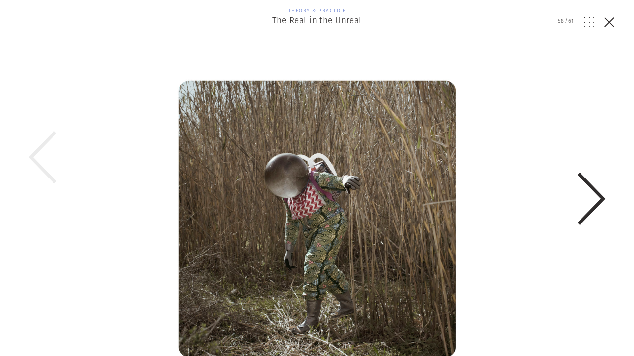

--- FILE ---
content_type: text/html; charset=UTF-8
request_url: https://www.magnumphotos.com/theory-and-practice/cristina-de-middel-real-unreal/attachment/nn11518785/
body_size: 16607
content:
<!DOCTYPE html>
<html lang="en-US" prefix="og: http://ogp.me/ns#">
<head>
	<meta charset="UTF-8">
	<meta name="robots" content="NOODP">
	<meta name="viewport" content="width=device-width, initial-scale=1.0, user-scalable=0, minimum-scale=1.0, maximum-scale=1.0" />

	<link rel="profile" href="http://gmpg.org/xfn/11">
	<link rel="pingback" href="https://www.magnumphotos.com/xmlrpc.php">
		
	<script type="text/javascript">
		var base_template_url = 'https://www.magnumphotos.com/wp-content/themes/template';
	</script>

	<script src="https://use.typekit.net/zul5ccc.js"></script>
	<script>try{Typekit.load({ async: false });}catch(e){}</script>
	<script>var dw = { ajax: 'https://www.magnumphotos.com/' }</script>

	<link rel="apple-touch-icon" sizes="57x57" href="/wp-content/themes/template/res/img/favicons/apple-touch-icon-57x57.png">
<link rel="apple-touch-icon" sizes="60x60" href="/wp-content/themes/template/res/img/favicons/apple-touch-icon-60x60.png">
<link rel="apple-touch-icon" sizes="72x72" href="/wp-content/themes/template/res/img/favicons/apple-touch-icon-72x72.png">
<link rel="apple-touch-icon" sizes="76x76" href="/wp-content/themes/template/res/img/favicons/apple-touch-icon-76x76.png">
<link rel="apple-touch-icon" sizes="114x114" href="/wp-content/themes/template/res/img/favicons/apple-touch-icon-114x114.png">
<link rel="apple-touch-icon" sizes="120x120" href="/wp-content/themes/template/res/img/favicons/apple-touch-icon-120x120.png">
<link rel="apple-touch-icon" sizes="144x144" href="/wp-content/themes/template/res/img/favicons/apple-touch-icon-144x144.png">
<link rel="apple-touch-icon" sizes="152x152" href="/wp-content/themes/template/res/img/favicons/apple-touch-icon-152x152.png">
<link rel="apple-touch-icon" sizes="180x180" href="/wp-content/themes/template/res/img/favicons/apple-touch-icon-180x180.png">
<link rel="icon" type="image/png" href="/wp-content/themes/template/res/img/favicons/favicon-32x32.png" sizes="32x32">
<link rel="icon" type="image/png" href="/wp-content/themes/template/res/img/favicons/android-chrome-192x192.png" sizes="192x192">
<link rel="icon" type="image/png" href="/wp-content/themes/template/res/img/favicons/favicon-96x96.png" sizes="96x96">
<link rel="icon" type="image/png" href="/wp-content/themes/template/res/img/favicons/favicon-16x16.png" sizes="16x16">
<link rel="manifest" href="/wp-content/themes/template/res/img/favicons/manifest.json">
<meta name="msapplication-TileColor" content="#878787">
<meta name="msapplication-TileImage" content="/wp-content/themes/template/res/img/favicons/mstile-144x144.png">
<meta name="theme-color" content="#878787">	<meta name='robots' content='noindex, follow' />
<link rel="dns-prefetch" href="//cdn-cookieyes.com">
<link rel="preconnect" href="https://cdn-cookieyes.com" crossorigin>
<link rel="dns-prefetch" href="//directory.cookieyes.com">
<link rel="preconnect" href="https://directory.cookieyes.com" crossorigin>
<link rel="dns-prefetch" href="//log.cookieyes.com">
<link rel="preconnect" href="https://log.cookieyes.com" crossorigin>

	<!-- This site is optimized with the Yoast SEO plugin v16.4 - https://yoast.com/wordpress/plugins/seo/ -->
	<title>| Magnum Photos</title><link rel="stylesheet" href="https://www.magnumphotos.com/wp-content/cache/min/1/6cd79c8cf258353b18119d8f22511fbc.css" media="all" data-minify="1" />
	<meta name="twitter:card" content="summary_large_image" />
	<meta name="twitter:title" content="| Magnum Photos" />
	<meta name="twitter:description" content="2013. Agbako. From the series: This is What Hatred Did." />
	<meta name="twitter:image" content="https://www.magnumphotos.com/wp-content/uploads/2018/05/cortex/nn11518785-overlay.jpg?9429" />
	<script type="application/ld+json" class="yoast-schema-graph">{"@context":"https://schema.org","@graph":[{"@type":"Organization","@id":"https://www.magnumphotos.com/#organization","name":"Magnum Photos","url":"https://www.magnumphotos.com/","sameAs":[],"logo":{"@type":"ImageObject","@id":"https://www.magnumphotos.com/#logo","inLanguage":"en-US","url":"https://www.magnumphotos.com/wp-content/uploads/2024/05/magnum_logo_rgb.png","contentUrl":"https://www.magnumphotos.com/wp-content/uploads/2024/05/magnum_logo_rgb.png","width":1200,"height":1200,"caption":"Magnum Photos"},"image":{"@id":"https://www.magnumphotos.com/#logo"}},{"@type":"WebSite","@id":"https://www.magnumphotos.com/#website","url":"https://www.magnumphotos.com/","name":"Magnum Photos","description":"A photographic cooperative of great diversity and distinction owned by its photographer members","publisher":{"@id":"https://www.magnumphotos.com/#organization"},"potentialAction":[{"@type":"SearchAction","target":"https://www.magnumphotos.com/?s={search_term_string}","query-input":"required name=search_term_string"}],"inLanguage":"en-US"},{"@type":"WebPage","@id":"https://www.magnumphotos.com/wp-content/uploads/2018/05/cortex/nn11518785.jpg#webpage","url":"https://www.magnumphotos.com/wp-content/uploads/2018/05/cortex/nn11518785.jpg","name":"| Magnum Photos","isPartOf":{"@id":"https://www.magnumphotos.com/#website"},"datePublished":"2018-05-03T15:51:50+00:00","dateModified":"2018-05-03T15:51:50+00:00","breadcrumb":{"@id":"https://www.magnumphotos.com/wp-content/uploads/2018/05/cortex/nn11518785.jpg#breadcrumb"},"inLanguage":"en-US","potentialAction":[{"@type":"ReadAction","target":["https://www.magnumphotos.com/wp-content/uploads/2018/05/cortex/nn11518785.jpg"]}]},{"@type":"BreadcrumbList","@id":"https://www.magnumphotos.com/wp-content/uploads/2018/05/cortex/nn11518785.jpg#breadcrumb","itemListElement":[{"@type":"ListItem","position":1,"item":{"@type":"WebPage","@id":"https://www.magnumphotos.com/","url":"https://www.magnumphotos.com/","name":"Home"}},{"@type":"ListItem","position":2,"item":{"@type":"WebPage","@id":"https://www.magnumphotos.com/theory-and-practice/cristina-de-middel-real-unreal/","url":"https://www.magnumphotos.com/theory-and-practice/cristina-de-middel-real-unreal/","name":"The Real in the Unreal"}},{"@type":"ListItem","position":3,"item":{"@id":"https://www.magnumphotos.com/wp-content/uploads/2018/05/cortex/nn11518785.jpg#webpage"}}]}]}</script>
	<!-- / Yoast SEO plugin. -->


<link rel='dns-prefetch' href='//s.w.org' />
<link rel="alternate" type="application/rss+xml" title="Magnum Photos &raquo;  Comments Feed" href="https://www.magnumphotos.com/theory-and-practice/cristina-de-middel-real-unreal/attachment/nn11518785/feed/" />







<style id='rocket-lazyload-inline-css' type='text/css'>
.rll-youtube-player{position:relative;padding-bottom:56.23%;height:0;overflow:hidden;max-width:100%;}.rll-youtube-player iframe{position:absolute;top:0;left:0;width:100%;height:100%;z-index:100;background:0 0}.rll-youtube-player img{bottom:0;display:block;left:0;margin:auto;max-width:100%;width:100%;position:absolute;right:0;top:0;border:none;height:auto;cursor:pointer;-webkit-transition:.4s all;-moz-transition:.4s all;transition:.4s all}.rll-youtube-player img:hover{-webkit-filter:brightness(75%)}.rll-youtube-player .play{height:72px;width:72px;left:50%;top:50%;margin-left:-36px;margin-top:-36px;position:absolute;background:url(https://www.magnumphotos.com/wp-content/plugins/wp-rocket/assets/img/youtube.png) no-repeat;cursor:pointer}
</style>
<script type='text/javascript' src='https://www.magnumphotos.com/wp-includes/js/jquery/jquery.min.js?ver=3.5.1' id='jquery-core-js'></script>
<script type='text/javascript' src='https://www.magnumphotos.com/wp-includes/js/jquery/jquery-migrate.min.js?ver=3.3.2' id='jquery-migrate-js' defer></script>
<link rel="https://api.w.org/" href="https://www.magnumphotos.com/wp-json/" /><link rel="alternate" type="application/json" href="https://www.magnumphotos.com/wp-json/wp/v2/media/69667" /><link rel="EditURI" type="application/rsd+xml" title="RSD" href="https://www.magnumphotos.com/xmlrpc.php?rsd" />
<link rel="wlwmanifest" type="application/wlwmanifest+xml" href="https://www.magnumphotos.com/wp-includes/wlwmanifest.xml" /> 

<link rel='shortlink' href='https://www.magnumphotos.com/?p=69667' />
<meta property="og:site_name" content="Magnum Photos">
<meta property="fb:admins" content="">
<meta property="og:title" content="| Magnum Photos Magnum Photos">
<meta property="og:description" content="2013. Agbako. From the series: This is What Hatred Did.">
<meta property="og:url" content="https://www.magnumphotos.com/theory-and-practice/cristina-de-middel-real-unreal/attachment/nn11518785/">
<meta property="og:type" content="article">
<meta property="og:image" content="https://www.magnumphotos.com/wp-content/uploads/2016/05/magnum_sharing.jpg">
<meta property="article:section" content="">
<meta property="article:publisher" content="">
<style>
        .wpap-loadmore-wrapper{
            display: flex;
            align-items: center;
            justify-content: center;  
            margin: 20px 0; 
        }   
        .wpap-loadmore-wrapper .wpap-loadmore-button{
            background-color: #ffffff;
            color: ;
            width: 150px;
            height: 50px;
            text-align: center;
            cursor: pointer;
            border-radius: 0px;
            display: flex;
            align-items: center;
            justify-content: center;
            ;
            box-shadow: 1px 1px 10px 0 #b4b4b4;
            
        }
        .wpap-visibility-hidden{
           display: none;
        }
        .wpap-loadmore-wrapper .wpap-loadmore-button{
           visibility: hidden;
        }
            .wp-ajax-pagination-loading{
                position:fixed;
                display: block;
                top:0;
                left: 0;
                width: 100%;
                height: 100%;
                background-color: rgba(0,0,0,0.4);
                z-index:10000;
                background-image: url('https://www.magnumphotos.com/wp-content/plugins/wp-ajax-pagination/assets/frontend/img/loader.gif');
                background-position: 50% 50%;
                background-size: 60px;
                background-repeat: no-repeat; 
            }
            </style><meta content="The Real in the Unreal" property="og:title" /><meta content="The Real in the Unreal" property="twitter:title" /><meta content="2013. Agbako. From the series: This is What Hatred Did." property="og:description" /><meta content="2013. Agbako. From the series: This is What Hatred Did." property="twitter:description" /><meta content="https://www.magnumphotos.com/wp-content/uploads/2018/05/cortex/nn11518785-overlay.jpg?0.94827700 1768735600" property="og:image" /><meta content="https://www.magnumphotos.com/wp-content/uploads/2018/05/cortex/nn11518785-overlay.jpg?0.94827700 1768735600" property="twitter:image" /><meta name="twitter:card" content="summary" /><meta name="robots" content="index, follow" />		<style type="text/css" id="wp-custom-css">
			.gallery-arrow{
	width: 53px !important;
}
.story-big-image .gallery-arrow.gallery-arrow--right {
    top: 46% !important;
}
.teasers .gallery-arrow.gallery-arrow--right {
    top: 23% !important;
}
		</style>
		<noscript><style id="rocket-lazyload-nojs-css">.rll-youtube-player, [data-lazy-src]{display:none !important;}</style></noscript>	
	<meta property="fb:pages" content="15974534830" />
	<meta name="p:domain_verify" content="e81b1ad3f509f565527812cb8054e6eb"/>
</head>

<body class="attachment attachment-template-default single single-attachment postid-69667 attachmentid-69667 attachment-jpeg simplified attachment-nn11518785 subpage">
<script>document.body.className += ' loading';</script>

<div id="content"><div class="b-overlay  show visible" data-index="58">
	<div class="slider overlay">
		<div class="b-overlay__header">
						<a href="https://www.magnumphotos.com/theory-and-practice/cristina-de-middel-real-unreal/">
				<div class="category-theory-and-practice">
					<p class="b-overlay__type category-color">Theory &amp; Practice</p>
					<h2 class="b-overlay__title category-hover">The Real in the Unreal</h2>
				</div>
			</a>
						
			<div class="b-overlay__controls category-theory-and-practice">
				<div class="counter overlay-control">
					<span class="active">58</span>/<span class="sum">61</span>
				</div>
				<div class="grid-open js-overlay-grid-open overlay-control"><svg id="Layer_1" data-name="Layer 1" xmlns="http://www.w3.org/2000/svg" viewBox="0 0 20 19.98"><defs><style>.cls-1{fill:#312e2d;}</style></defs><title>dots</title><rect class="cls-1" width="1.82" height="1.86"/><rect class="cls-1" y="9.06" width="1.82" height="1.86"/><rect class="cls-1" y="18.12" width="1.82" height="1.86"/><rect class="cls-1" x="9.09" width="1.82" height="1.86"/><rect class="cls-1" x="9.09" y="9.06" width="1.82" height="1.86"/><rect class="cls-1" x="9.09" y="18.12" width="1.82" height="1.86"/><rect class="cls-1" x="18.18" width="1.82" height="1.86"/><rect class="cls-1" x="18.18" y="9.06" width="1.82" height="1.86"/><rect class="cls-1" x="18.18" y="18.12" width="1.82" height="1.86"/></svg></div>
				<div class="grid-close js-overlay-grid-close grid-control"><svg id="Layer_1" data-name="Layer 1" xmlns="http://www.w3.org/2000/svg" xmlns:xlink="http://www.w3.org/1999/xlink" viewBox="0 0 39.9 15"><defs><style>.cls-1,.cls-3{fill:none;}.cls-2{clip-path:url(#clip-path);}.cls-3{stroke:#312e2d;}</style><clipPath id="clip-path" transform="translate(-254 -375)"><rect class="cls-1" x="254" y="375" width="39.9" height="15"/></clipPath></defs><title>gallery</title><g class="cls-2"><rect class="cls-3" x="10.87" y="0.5" width="18.77" height="14"/><polyline class="cls-3" points="36.33 5.18 39.22 8.28 36.33 11.37"/><polyline class="cls-3" points="3.57 5.18 0.68 8.28 3.57 11.37"/></g></svg></div>
				<a href="https://www.magnumphotos.com/theory-and-practice/cristina-de-middel-real-unreal/" class="close js-overlay-close">
					<em class="line-1"></em>
					<em class="line-2"></em>
				</a>
			</div>
		</div>
		<div class="swiper-container">
			<div class="swiper-wrapper">
									<div class="swiper-slide" data-id="69667" data-url="https://www.magnumphotos.com/theory-and-practice/cristina-de-middel-real-unreal/attachment/nn11518785/">
						<div type="text/html" class="slide-content" style="padding-bottom:10px">
						<div class="content-outer">	
				<div class="story-big-image">
			<a href="#" class="teaser size-story-big layout-centered image-player-link" data-image-id="116663">
				<span class="teaser-inside">
					<div class="image main-image">
						<img width="1000" height="1000" src="https://content.magnumphotos.com/wp-content/uploads/2020/12/cortex/nn11518855-1000x1000.jpg" class="attachment-overlay size-overlay" alt="" loading="lazy" />					</div>
				</span>
			</a>

						<div class="content-inner">
			
			

<div class="b-caption ">
	
	<div class="b-caption__text">
					<span class="b-caption__title">Cristina De Middel </span>2011. Bambuit. From the series: Afronauts. <span class="b-caption__copy">© Cristina De Middel | Magnum Photos</span>			</div>
</div>
						</div>
			
					</div>

	
</div>
<div style="clear:both"></div>

						<div class="b-overlay__bottom">
							
							<div class="content-outer story__footer">
	<div class="content-inner">
		<div class="content-narrow">

				
						<div class="story__footer__line smaller">
				<a href="https://www.magnumphotos.com/photographer/cristina-de-middel/" class="photographer photographer--with-image small">
	<span class="photographer__inside">
					<div class="img-container">
				<img width="35" height="35" src="//www.magnumphotos.com/wp-content/plugins/a3-lazy-load/assets/images/lazy_placeholder.gif" data-lazy-type="image" data-src="https://content.magnumphotos.com/wp-content/uploads/2017/08/cortex/nn11520070-photographer-small.jpg" class="lazy lazy-hidden attachment-photographer-small size-photographer-small wp-post-image" alt="" loading="lazy" /><noscript><img width="35" height="35" src="https://content.magnumphotos.com/wp-content/uploads/2017/08/cortex/nn11520070-photographer-small.jpg" class="attachment-photographer-small size-photographer-small wp-post-image" alt="" loading="lazy" /></noscript>	
			</div>
		
					<span class="name">
				Cristina De Middel			</span>
			</span>
</a>			</div>
			
			
							<a href="https://www.magnumphotos.com/work-with-magnum/">
					<div class="story__footer__additional story__footer__line commissions license">
						Commission a Magnum photographer
					</div>
				</a>
										<a href="https://www.magnumphotos.com/magnum-gallery/">
					<div class="story__footer__additional license">
						Fine Collectors’ Prints
					</div>
				</a>
			
						<div class="story__footer__line tags">
									<a href="https://www.magnumphotos.com/?s=afronauts">
												<span class="tag category-hover">afronauts</span>
					</a>
									<a href="https://www.magnumphotos.com/?s=Cristina+de+Middel">
						, 						<span class="tag category-hover">Cristina de Middel</span>
					</a>
									<a href="https://www.magnumphotos.com/?s=magnum+editions">
						, 						<span class="tag category-hover">magnum editions</span>
					</a>
									<a href="https://www.magnumphotos.com/?s=Posters">
						, 						<span class="tag category-hover">Posters</span>
					</a>
									<a href="https://www.magnumphotos.com/?s=real">
						, 						<span class="tag category-hover">real</span>
					</a>
									<a href="https://www.magnumphotos.com/?s=Space">
						, 						<span class="tag category-hover">Space</span>
					</a>
									<a href="https://www.magnumphotos.com/?s=unreal">
						, 						<span class="tag category-hover">unreal</span>
					</a>
							</div>
			
			
		<div class="story__footer__teasers">

			
			
		</div>

		<div style="clear: both;"></div>

		</div>

	</div>
</div>
															<div class="related-placeholder"></div>
													</div>

						<div style="clear:both"></div>						</div>
					</div>
									<div class="swiper-slide" data-id="69667" data-url="https://www.magnumphotos.com/theory-and-practice/cristina-de-middel-real-unreal/attachment/nn11518785/">
						<div type="text/html" class="slide-content" style="padding-bottom:10px">
						<div class="content-outer">	
				<div class="story-big-image">
			<a href="#" class="teaser size-story-big layout-centered image-player-link" data-image-id="69757">
				<span class="teaser-inside">
					<div class="image main-image">
						<img width="1333" height="1000" src="https://content.magnumphotos.com/wp-content/uploads/2018/05/cortex/nn11518707-overlay.jpg" class="attachment-overlay size-overlay" alt="" loading="lazy" />					</div>
				</span>
			</a>

						<div class="content-inner">
			
			

<div class="b-caption ">
	
	<div class="b-caption__text">
					<span class="b-caption__title">Cristina De Middel </span>BRAZIL. Rio de Janiero. 2015. Maginô, 46 years. International business. Divorced and has a daughter. He visits a prostitute twice a week and he pays 80 Rs (20 Euros) for a session. He doesn’t remem<span class="b-caption__opener"> (...) </span><div class="b-caption__rest hidden">ber when he did this for the first time and he keeps doing it because he likes the variety and there’s no commitment. <span class="b-caption__copy">© Cristina De Middel | Magnum Photos</span></div>			</div>
</div>
						</div>
			
					</div>

	
</div>
<div style="clear:both"></div>

						<div class="b-overlay__bottom">
							
							<div class="content-outer story__footer">
	<div class="content-inner">
		<div class="content-narrow">

				
						<div class="story__footer__line smaller">
				<a href="https://www.magnumphotos.com/photographer/cristina-de-middel/" class="photographer photographer--with-image small">
	<span class="photographer__inside">
					<div class="img-container">
				<img width="35" height="35" src="//www.magnumphotos.com/wp-content/plugins/a3-lazy-load/assets/images/lazy_placeholder.gif" data-lazy-type="image" data-src="https://content.magnumphotos.com/wp-content/uploads/2017/08/cortex/nn11520070-photographer-small.jpg" class="lazy lazy-hidden attachment-photographer-small size-photographer-small wp-post-image" alt="" loading="lazy" /><noscript><img width="35" height="35" src="https://content.magnumphotos.com/wp-content/uploads/2017/08/cortex/nn11520070-photographer-small.jpg" class="attachment-photographer-small size-photographer-small wp-post-image" alt="" loading="lazy" /></noscript>	
			</div>
		
					<span class="name">
				Cristina De Middel			</span>
			</span>
</a>			</div>
			
			
							<a href="https://www.magnumphotos.com/work-with-magnum/">
					<div class="story__footer__additional story__footer__line commissions license">
						Commission a Magnum photographer
					</div>
				</a>
										<a href="https://www.magnumphotos.com/magnum-gallery/">
					<div class="story__footer__additional license">
						Fine Collectors’ Prints
					</div>
				</a>
			
						<div class="story__footer__line tags">
									<a href="https://www.magnumphotos.com/?s=afronauts">
												<span class="tag category-hover">afronauts</span>
					</a>
									<a href="https://www.magnumphotos.com/?s=Cristina+de+Middel">
						, 						<span class="tag category-hover">Cristina de Middel</span>
					</a>
									<a href="https://www.magnumphotos.com/?s=magnum+editions">
						, 						<span class="tag category-hover">magnum editions</span>
					</a>
									<a href="https://www.magnumphotos.com/?s=Posters">
						, 						<span class="tag category-hover">Posters</span>
					</a>
									<a href="https://www.magnumphotos.com/?s=real">
						, 						<span class="tag category-hover">real</span>
					</a>
									<a href="https://www.magnumphotos.com/?s=Space">
						, 						<span class="tag category-hover">Space</span>
					</a>
									<a href="https://www.magnumphotos.com/?s=unreal">
						, 						<span class="tag category-hover">unreal</span>
					</a>
							</div>
			
			
		<div class="story__footer__teasers">

			
			
		</div>

		<div style="clear: both;"></div>

		</div>

	</div>
</div>
															<div class="related-placeholder"></div>
													</div>

						<div style="clear:both"></div>						</div>
					</div>
									<div class="swiper-slide" data-id="69667" data-url="https://www.magnumphotos.com/theory-and-practice/cristina-de-middel-real-unreal/attachment/nn11518785/">
						<div type="text/html" class="slide-content" style="padding-bottom:10px">
						<div class="content-outer">	
				<div class="story-big-image">
			<a href="#" class="teaser size-story-big layout-centered image-player-link" data-image-id="69753">
				<span class="teaser-inside">
					<div class="image main-image">
						<img width="1000" height="1000" src="https://content.magnumphotos.com/wp-content/uploads/2018/05/cortex/nn11518858-overlay.jpg" class="attachment-overlay size-overlay" alt="" loading="lazy" />					</div>
				</span>
			</a>

						<div class="content-inner">
			
			

<div class="b-caption ">
	
	<div class="b-caption__text">
					<span class="b-caption__title">Cristina De Middel </span>Inyoni. From the series: Afronauts. 2010. <span class="b-caption__copy">© Cristina De Middel | Magnum Photos</span>			</div>
</div>
						</div>
			
					</div>

	
</div>
<div style="clear:both"></div>

						<div class="b-overlay__bottom">
							
							<div class="content-outer story__footer">
	<div class="content-inner">
		<div class="content-narrow">

				
						<div class="story__footer__line smaller">
				<a href="https://www.magnumphotos.com/photographer/cristina-de-middel/" class="photographer photographer--with-image small">
	<span class="photographer__inside">
					<div class="img-container">
				<img width="35" height="35" src="//www.magnumphotos.com/wp-content/plugins/a3-lazy-load/assets/images/lazy_placeholder.gif" data-lazy-type="image" data-src="https://content.magnumphotos.com/wp-content/uploads/2017/08/cortex/nn11520070-photographer-small.jpg" class="lazy lazy-hidden attachment-photographer-small size-photographer-small wp-post-image" alt="" loading="lazy" /><noscript><img width="35" height="35" src="https://content.magnumphotos.com/wp-content/uploads/2017/08/cortex/nn11520070-photographer-small.jpg" class="attachment-photographer-small size-photographer-small wp-post-image" alt="" loading="lazy" /></noscript>	
			</div>
		
					<span class="name">
				Cristina De Middel			</span>
			</span>
</a>			</div>
			
			
							<a href="https://www.magnumphotos.com/work-with-magnum/">
					<div class="story__footer__additional story__footer__line commissions license">
						Commission a Magnum photographer
					</div>
				</a>
										<a href="https://www.magnumphotos.com/magnum-gallery/">
					<div class="story__footer__additional license">
						Fine Collectors’ Prints
					</div>
				</a>
			
						<div class="story__footer__line tags">
									<a href="https://www.magnumphotos.com/?s=afronauts">
												<span class="tag category-hover">afronauts</span>
					</a>
									<a href="https://www.magnumphotos.com/?s=Cristina+de+Middel">
						, 						<span class="tag category-hover">Cristina de Middel</span>
					</a>
									<a href="https://www.magnumphotos.com/?s=magnum+editions">
						, 						<span class="tag category-hover">magnum editions</span>
					</a>
									<a href="https://www.magnumphotos.com/?s=Posters">
						, 						<span class="tag category-hover">Posters</span>
					</a>
									<a href="https://www.magnumphotos.com/?s=real">
						, 						<span class="tag category-hover">real</span>
					</a>
									<a href="https://www.magnumphotos.com/?s=Space">
						, 						<span class="tag category-hover">Space</span>
					</a>
									<a href="https://www.magnumphotos.com/?s=unreal">
						, 						<span class="tag category-hover">unreal</span>
					</a>
							</div>
			
			
		<div class="story__footer__teasers">

			
			
		</div>

		<div style="clear: both;"></div>

		</div>

	</div>
</div>
															<div class="related-placeholder"></div>
													</div>

						<div style="clear:both"></div>						</div>
					</div>
									<div class="swiper-slide" data-id="69667" data-url="https://www.magnumphotos.com/theory-and-practice/cristina-de-middel-real-unreal/attachment/nn11518785/">
						<div type="text/html" class="slide-content" style="padding-bottom:10px">
						<div class="content-outer">	
				<div class="story-big-image">
			<a href="#" class="teaser size-story-big layout-centered image-player-link" data-image-id="69721">
				<span class="teaser-inside">
					<div class="image main-image">
						<img width="1333" height="1000" src="https://content.magnumphotos.com/wp-content/uploads/2018/05/cortex/nn11518721-overlay.jpg" class="attachment-overlay size-overlay" alt="" loading="lazy" />					</div>
				</span>
			</a>

						<div class="content-inner">
			
			

<div class="b-caption ">
	
	<div class="b-caption__text">
					<span class="b-caption__title">Cristina De Middel </span>Silvio, 28 years. Security guard at a nightclub. Single. He visits a prostitute 3 times a week and he pays 180 Rs (40 Euros) for 40 minutes with two girls. He started making use of these services w<span class="b-caption__opener"> (...) </span><div class="b-caption__rest hidden">hen he was 14, out of curiosity and he likes to spend time with women when he’s drunk.  From the series: Gentleman's Club. Rio de Janiero, Brazil. 2015. <span class="b-caption__copy">© Cristina De Middel | Magnum Photos</span></div>			</div>
</div>
						</div>
			
					</div>

	
</div>
<div style="clear:both"></div>

						<div class="b-overlay__bottom">
							
							<div class="content-outer story__footer">
	<div class="content-inner">
		<div class="content-narrow">

				
						<div class="story__footer__line smaller">
				<a href="https://www.magnumphotos.com/photographer/cristina-de-middel/" class="photographer photographer--with-image small">
	<span class="photographer__inside">
					<div class="img-container">
				<img width="35" height="35" src="//www.magnumphotos.com/wp-content/plugins/a3-lazy-load/assets/images/lazy_placeholder.gif" data-lazy-type="image" data-src="https://content.magnumphotos.com/wp-content/uploads/2017/08/cortex/nn11520070-photographer-small.jpg" class="lazy lazy-hidden attachment-photographer-small size-photographer-small wp-post-image" alt="" loading="lazy" /><noscript><img width="35" height="35" src="https://content.magnumphotos.com/wp-content/uploads/2017/08/cortex/nn11520070-photographer-small.jpg" class="attachment-photographer-small size-photographer-small wp-post-image" alt="" loading="lazy" /></noscript>	
			</div>
		
					<span class="name">
				Cristina De Middel			</span>
			</span>
</a>			</div>
			
			
							<a href="https://www.magnumphotos.com/work-with-magnum/">
					<div class="story__footer__additional story__footer__line commissions license">
						Commission a Magnum photographer
					</div>
				</a>
										<a href="https://www.magnumphotos.com/magnum-gallery/">
					<div class="story__footer__additional license">
						Fine Collectors’ Prints
					</div>
				</a>
			
						<div class="story__footer__line tags">
									<a href="https://www.magnumphotos.com/?s=afronauts">
												<span class="tag category-hover">afronauts</span>
					</a>
									<a href="https://www.magnumphotos.com/?s=Cristina+de+Middel">
						, 						<span class="tag category-hover">Cristina de Middel</span>
					</a>
									<a href="https://www.magnumphotos.com/?s=magnum+editions">
						, 						<span class="tag category-hover">magnum editions</span>
					</a>
									<a href="https://www.magnumphotos.com/?s=Posters">
						, 						<span class="tag category-hover">Posters</span>
					</a>
									<a href="https://www.magnumphotos.com/?s=real">
						, 						<span class="tag category-hover">real</span>
					</a>
									<a href="https://www.magnumphotos.com/?s=Space">
						, 						<span class="tag category-hover">Space</span>
					</a>
									<a href="https://www.magnumphotos.com/?s=unreal">
						, 						<span class="tag category-hover">unreal</span>
					</a>
							</div>
			
			
		<div class="story__footer__teasers">

			
			
		</div>

		<div style="clear: both;"></div>

		</div>

	</div>
</div>
															<div class="related-placeholder"></div>
													</div>

						<div style="clear:both"></div>						</div>
					</div>
									<div class="swiper-slide" data-id="69667" data-url="https://www.magnumphotos.com/theory-and-practice/cristina-de-middel-real-unreal/attachment/nn11518785/">
						<div type="text/html" class="slide-content" style="padding-bottom:10px">
						<div class="content-outer">	
				<div class="story-big-image">
			<a href="#" class="teaser size-story-big layout-centered image-player-link" data-image-id="69720">
				<span class="teaser-inside">
					<div class="image main-image">
						<img width="750" height="1000" src="https://content.magnumphotos.com/wp-content/uploads/2018/05/cortex/nn11518516-overlay.jpg" class="attachment-overlay size-overlay" alt="" loading="lazy" />					</div>
				</span>
			</a>

						<div class="content-inner">
			
			

<div class="b-caption ">
	
	<div class="b-caption__text">
					<span class="b-caption__title">Cristina De Middel </span>BRAZIL. Rio de Janiero. 2015. Silvio, 28 years. Security guard at a nightclub. Single. He visits a prostitute 3 times a week and he pays 180 Rs (40 Euros) for 40 minutes with two girls. He started <span class="b-caption__opener"> (...) </span><div class="b-caption__rest hidden">making use of these services when he was 14, out of curiosity and he likes to spend time with women when he’s drunk.  From the series: Gentleman's Club. <span class="b-caption__copy">© Cristina De Middel | Magnum Photos</span></div>			</div>
</div>
						</div>
			
					</div>

	
</div>
<div style="clear:both"></div>

						<div class="b-overlay__bottom">
							
							<div class="content-outer story__footer">
	<div class="content-inner">
		<div class="content-narrow">

				
						<div class="story__footer__line smaller">
				<a href="https://www.magnumphotos.com/photographer/cristina-de-middel/" class="photographer photographer--with-image small">
	<span class="photographer__inside">
					<div class="img-container">
				<img width="35" height="35" src="//www.magnumphotos.com/wp-content/plugins/a3-lazy-load/assets/images/lazy_placeholder.gif" data-lazy-type="image" data-src="https://content.magnumphotos.com/wp-content/uploads/2017/08/cortex/nn11520070-photographer-small.jpg" class="lazy lazy-hidden attachment-photographer-small size-photographer-small wp-post-image" alt="" loading="lazy" /><noscript><img width="35" height="35" src="https://content.magnumphotos.com/wp-content/uploads/2017/08/cortex/nn11520070-photographer-small.jpg" class="attachment-photographer-small size-photographer-small wp-post-image" alt="" loading="lazy" /></noscript>	
			</div>
		
					<span class="name">
				Cristina De Middel			</span>
			</span>
</a>			</div>
			
			
							<a href="https://www.magnumphotos.com/work-with-magnum/">
					<div class="story__footer__additional story__footer__line commissions license">
						Commission a Magnum photographer
					</div>
				</a>
										<a href="https://www.magnumphotos.com/magnum-gallery/">
					<div class="story__footer__additional license">
						Fine Collectors’ Prints
					</div>
				</a>
			
						<div class="story__footer__line tags">
									<a href="https://www.magnumphotos.com/?s=afronauts">
												<span class="tag category-hover">afronauts</span>
					</a>
									<a href="https://www.magnumphotos.com/?s=Cristina+de+Middel">
						, 						<span class="tag category-hover">Cristina de Middel</span>
					</a>
									<a href="https://www.magnumphotos.com/?s=magnum+editions">
						, 						<span class="tag category-hover">magnum editions</span>
					</a>
									<a href="https://www.magnumphotos.com/?s=Posters">
						, 						<span class="tag category-hover">Posters</span>
					</a>
									<a href="https://www.magnumphotos.com/?s=real">
						, 						<span class="tag category-hover">real</span>
					</a>
									<a href="https://www.magnumphotos.com/?s=Space">
						, 						<span class="tag category-hover">Space</span>
					</a>
									<a href="https://www.magnumphotos.com/?s=unreal">
						, 						<span class="tag category-hover">unreal</span>
					</a>
							</div>
			
			
		<div class="story__footer__teasers">

			
			
		</div>

		<div style="clear: both;"></div>

		</div>

	</div>
</div>
															<div class="related-placeholder"></div>
													</div>

						<div style="clear:both"></div>						</div>
					</div>
									<div class="swiper-slide" data-id="69667" data-url="https://www.magnumphotos.com/theory-and-practice/cristina-de-middel-real-unreal/attachment/nn11518785/">
						<div type="text/html" class="slide-content" style="padding-bottom:10px">
						<div class="content-outer">	
				<div class="story-big-image">
			<a href="#" class="teaser size-story-big layout-centered image-player-link" data-image-id="69719">
				<span class="teaser-inside">
					<div class="image main-image">
						<img width="1000" height="1000" src="https://content.magnumphotos.com/wp-content/uploads/2018/05/cortex/nn11541526-overlay.jpg" class="attachment-overlay size-overlay" alt="" loading="lazy" />					</div>
				</span>
			</a>

						<div class="content-inner">
			
			

<div class="b-caption ">
	
	<div class="b-caption__text">
					<span class="b-caption__title">Cristina De Middel </span>BENIN. Ouidah. January, 2016. <span class="b-caption__copy">© Cristina De Middel | Magnum Photos</span>			</div>
</div>
						</div>
			
					</div>

	
</div>
<div style="clear:both"></div>

						<div class="b-overlay__bottom">
							
							<div class="content-outer story__footer">
	<div class="content-inner">
		<div class="content-narrow">

				
						<div class="story__footer__line smaller">
				<a href="https://www.magnumphotos.com/photographer/cristina-de-middel/" class="photographer photographer--with-image small">
	<span class="photographer__inside">
					<div class="img-container">
				<img width="35" height="35" src="//www.magnumphotos.com/wp-content/plugins/a3-lazy-load/assets/images/lazy_placeholder.gif" data-lazy-type="image" data-src="https://content.magnumphotos.com/wp-content/uploads/2017/08/cortex/nn11520070-photographer-small.jpg" class="lazy lazy-hidden attachment-photographer-small size-photographer-small wp-post-image" alt="" loading="lazy" /><noscript><img width="35" height="35" src="https://content.magnumphotos.com/wp-content/uploads/2017/08/cortex/nn11520070-photographer-small.jpg" class="attachment-photographer-small size-photographer-small wp-post-image" alt="" loading="lazy" /></noscript>	
			</div>
		
					<span class="name">
				Cristina De Middel			</span>
			</span>
</a>			</div>
			
			
							<a href="https://www.magnumphotos.com/work-with-magnum/">
					<div class="story__footer__additional story__footer__line commissions license">
						Commission a Magnum photographer
					</div>
				</a>
										<a href="https://www.magnumphotos.com/magnum-gallery/">
					<div class="story__footer__additional license">
						Fine Collectors’ Prints
					</div>
				</a>
			
						<div class="story__footer__line tags">
									<a href="https://www.magnumphotos.com/?s=afronauts">
												<span class="tag category-hover">afronauts</span>
					</a>
									<a href="https://www.magnumphotos.com/?s=Cristina+de+Middel">
						, 						<span class="tag category-hover">Cristina de Middel</span>
					</a>
									<a href="https://www.magnumphotos.com/?s=magnum+editions">
						, 						<span class="tag category-hover">magnum editions</span>
					</a>
									<a href="https://www.magnumphotos.com/?s=Posters">
						, 						<span class="tag category-hover">Posters</span>
					</a>
									<a href="https://www.magnumphotos.com/?s=real">
						, 						<span class="tag category-hover">real</span>
					</a>
									<a href="https://www.magnumphotos.com/?s=Space">
						, 						<span class="tag category-hover">Space</span>
					</a>
									<a href="https://www.magnumphotos.com/?s=unreal">
						, 						<span class="tag category-hover">unreal</span>
					</a>
							</div>
			
			
		<div class="story__footer__teasers">

			
			
		</div>

		<div style="clear: both;"></div>

		</div>

	</div>
</div>
															<div class="related-placeholder"></div>
													</div>

						<div style="clear:both"></div>						</div>
					</div>
									<div class="swiper-slide" data-id="69667" data-url="https://www.magnumphotos.com/theory-and-practice/cristina-de-middel-real-unreal/attachment/nn11518785/">
						<div type="text/html" class="slide-content" style="padding-bottom:10px">
						<div class="content-outer">	
				<div class="story-big-image">
			<a href="#" class="teaser size-story-big layout-centered image-player-link" data-image-id="69718">
				<span class="teaser-inside">
					<div class="image main-image">
						<img width="750" height="1000" src="https://content.magnumphotos.com/wp-content/uploads/2018/05/cortex/nn11518720-overlay.jpg" class="attachment-overlay size-overlay" alt="" loading="lazy" />					</div>
				</span>
			</a>

						<div class="content-inner">
			
			

<div class="b-caption ">
	
	<div class="b-caption__text">
					<span class="b-caption__title">Cristina De Middel </span>BRAZIL. Rio de Janiero. 2015. Detail of the towels used by clients in the rooms that get rented per hour in the area of the Plaza Tiradentes, in the centre of Rio de Janeiro. The room costs 5 Euros<span class="b-caption__opener"> (...) </span><div class="b-caption__rest hidden"> for 20 minutes. <span class="b-caption__copy">© Cristina De Middel | Magnum Photos</span></div>			</div>
</div>
						</div>
			
					</div>

	
</div>
<div style="clear:both"></div>

						<div class="b-overlay__bottom">
							
							<div class="content-outer story__footer">
	<div class="content-inner">
		<div class="content-narrow">

				
						<div class="story__footer__line smaller">
				<a href="https://www.magnumphotos.com/photographer/cristina-de-middel/" class="photographer photographer--with-image small">
	<span class="photographer__inside">
					<div class="img-container">
				<img width="35" height="35" src="//www.magnumphotos.com/wp-content/plugins/a3-lazy-load/assets/images/lazy_placeholder.gif" data-lazy-type="image" data-src="https://content.magnumphotos.com/wp-content/uploads/2017/08/cortex/nn11520070-photographer-small.jpg" class="lazy lazy-hidden attachment-photographer-small size-photographer-small wp-post-image" alt="" loading="lazy" /><noscript><img width="35" height="35" src="https://content.magnumphotos.com/wp-content/uploads/2017/08/cortex/nn11520070-photographer-small.jpg" class="attachment-photographer-small size-photographer-small wp-post-image" alt="" loading="lazy" /></noscript>	
			</div>
		
					<span class="name">
				Cristina De Middel			</span>
			</span>
</a>			</div>
			
			
							<a href="https://www.magnumphotos.com/work-with-magnum/">
					<div class="story__footer__additional story__footer__line commissions license">
						Commission a Magnum photographer
					</div>
				</a>
										<a href="https://www.magnumphotos.com/magnum-gallery/">
					<div class="story__footer__additional license">
						Fine Collectors’ Prints
					</div>
				</a>
			
						<div class="story__footer__line tags">
									<a href="https://www.magnumphotos.com/?s=afronauts">
												<span class="tag category-hover">afronauts</span>
					</a>
									<a href="https://www.magnumphotos.com/?s=Cristina+de+Middel">
						, 						<span class="tag category-hover">Cristina de Middel</span>
					</a>
									<a href="https://www.magnumphotos.com/?s=magnum+editions">
						, 						<span class="tag category-hover">magnum editions</span>
					</a>
									<a href="https://www.magnumphotos.com/?s=Posters">
						, 						<span class="tag category-hover">Posters</span>
					</a>
									<a href="https://www.magnumphotos.com/?s=real">
						, 						<span class="tag category-hover">real</span>
					</a>
									<a href="https://www.magnumphotos.com/?s=Space">
						, 						<span class="tag category-hover">Space</span>
					</a>
									<a href="https://www.magnumphotos.com/?s=unreal">
						, 						<span class="tag category-hover">unreal</span>
					</a>
							</div>
			
			
		<div class="story__footer__teasers">

			
			
		</div>

		<div style="clear: both;"></div>

		</div>

	</div>
</div>
															<div class="related-placeholder"></div>
													</div>

						<div style="clear:both"></div>						</div>
					</div>
									<div class="swiper-slide" data-id="69667" data-url="https://www.magnumphotos.com/theory-and-practice/cristina-de-middel-real-unreal/attachment/nn11518785/">
						<div type="text/html" class="slide-content" style="padding-bottom:10px">
						<div class="content-outer">	
				<div class="story-big-image">
			<a href="#" class="teaser size-story-big layout-centered image-player-link" data-image-id="69717">
				<span class="teaser-inside">
					<div class="image main-image">
						<img width="1000" height="1000" src="https://content.magnumphotos.com/wp-content/uploads/2018/05/cortex/nn11518495-overlay.jpg" class="attachment-overlay size-overlay" alt="" loading="lazy" />					</div>
				</span>
			</a>

						<div class="content-inner">
			
			

<div class="b-caption ">
	
	<div class="b-caption__text">
					<span class="b-caption__title">Cristina De Middel </span>From the series: Afronauts. Jambo. 2011. <span class="b-caption__copy">© Cristina De Middel | Magnum Photos</span>			</div>
</div>
						</div>
			
					</div>

	
</div>
<div style="clear:both"></div>

						<div class="b-overlay__bottom">
							
							<div class="content-outer story__footer">
	<div class="content-inner">
		<div class="content-narrow">

				
						<div class="story__footer__line smaller">
				<a href="https://www.magnumphotos.com/photographer/cristina-de-middel/" class="photographer photographer--with-image small">
	<span class="photographer__inside">
					<div class="img-container">
				<img width="35" height="35" src="//www.magnumphotos.com/wp-content/plugins/a3-lazy-load/assets/images/lazy_placeholder.gif" data-lazy-type="image" data-src="https://content.magnumphotos.com/wp-content/uploads/2017/08/cortex/nn11520070-photographer-small.jpg" class="lazy lazy-hidden attachment-photographer-small size-photographer-small wp-post-image" alt="" loading="lazy" /><noscript><img width="35" height="35" src="https://content.magnumphotos.com/wp-content/uploads/2017/08/cortex/nn11520070-photographer-small.jpg" class="attachment-photographer-small size-photographer-small wp-post-image" alt="" loading="lazy" /></noscript>	
			</div>
		
					<span class="name">
				Cristina De Middel			</span>
			</span>
</a>			</div>
			
			
							<a href="https://www.magnumphotos.com/work-with-magnum/">
					<div class="story__footer__additional story__footer__line commissions license">
						Commission a Magnum photographer
					</div>
				</a>
										<a href="https://www.magnumphotos.com/magnum-gallery/">
					<div class="story__footer__additional license">
						Fine Collectors’ Prints
					</div>
				</a>
			
						<div class="story__footer__line tags">
									<a href="https://www.magnumphotos.com/?s=afronauts">
												<span class="tag category-hover">afronauts</span>
					</a>
									<a href="https://www.magnumphotos.com/?s=Cristina+de+Middel">
						, 						<span class="tag category-hover">Cristina de Middel</span>
					</a>
									<a href="https://www.magnumphotos.com/?s=magnum+editions">
						, 						<span class="tag category-hover">magnum editions</span>
					</a>
									<a href="https://www.magnumphotos.com/?s=Posters">
						, 						<span class="tag category-hover">Posters</span>
					</a>
									<a href="https://www.magnumphotos.com/?s=real">
						, 						<span class="tag category-hover">real</span>
					</a>
									<a href="https://www.magnumphotos.com/?s=Space">
						, 						<span class="tag category-hover">Space</span>
					</a>
									<a href="https://www.magnumphotos.com/?s=unreal">
						, 						<span class="tag category-hover">unreal</span>
					</a>
							</div>
			
			
		<div class="story__footer__teasers">

			
			
		</div>

		<div style="clear: both;"></div>

		</div>

	</div>
</div>
															<div class="related-placeholder"></div>
													</div>

						<div style="clear:both"></div>						</div>
					</div>
									<div class="swiper-slide" data-id="69667" data-url="https://www.magnumphotos.com/theory-and-practice/cristina-de-middel-real-unreal/attachment/nn11518785/">
						<div type="text/html" class="slide-content" style="padding-bottom:10px">
						<div class="content-outer">	
				<div class="story-big-image">
			<a href="#" class="teaser size-story-big layout-centered image-player-link" data-image-id="69716">
				<span class="teaser-inside">
					<div class="image main-image">
						<img width="1333" height="1000" src="https://content.magnumphotos.com/wp-content/uploads/2018/05/cortex/nn11518717-overlay.jpg" class="attachment-overlay size-overlay" alt="" loading="lazy" />					</div>
				</span>
			</a>

						<div class="content-inner">
			
			

<div class="b-caption ">
	
	<div class="b-caption__text">
					<span class="b-caption__title">Cristina De Middel </span>Detail of one the beds of a hostel located in the area of the plaza Mauá. The central meeting point for business for the prostitutes and clients of the area. The room costs 14 Euros per service. Ri<span class="b-caption__opener"> (...) </span><div class="b-caption__rest hidden">o de Janiero, Brazil. 2015. <span class="b-caption__copy">© Cristina De Middel | Magnum Photos</span></div>			</div>
</div>
						</div>
			
					</div>

	
</div>
<div style="clear:both"></div>

						<div class="b-overlay__bottom">
							
							<div class="content-outer story__footer">
	<div class="content-inner">
		<div class="content-narrow">

				
						<div class="story__footer__line smaller">
				<a href="https://www.magnumphotos.com/photographer/cristina-de-middel/" class="photographer photographer--with-image small">
	<span class="photographer__inside">
					<div class="img-container">
				<img width="35" height="35" src="//www.magnumphotos.com/wp-content/plugins/a3-lazy-load/assets/images/lazy_placeholder.gif" data-lazy-type="image" data-src="https://content.magnumphotos.com/wp-content/uploads/2017/08/cortex/nn11520070-photographer-small.jpg" class="lazy lazy-hidden attachment-photographer-small size-photographer-small wp-post-image" alt="" loading="lazy" /><noscript><img width="35" height="35" src="https://content.magnumphotos.com/wp-content/uploads/2017/08/cortex/nn11520070-photographer-small.jpg" class="attachment-photographer-small size-photographer-small wp-post-image" alt="" loading="lazy" /></noscript>	
			</div>
		
					<span class="name">
				Cristina De Middel			</span>
			</span>
</a>			</div>
			
			
							<a href="https://www.magnumphotos.com/work-with-magnum/">
					<div class="story__footer__additional story__footer__line commissions license">
						Commission a Magnum photographer
					</div>
				</a>
										<a href="https://www.magnumphotos.com/magnum-gallery/">
					<div class="story__footer__additional license">
						Fine Collectors’ Prints
					</div>
				</a>
			
						<div class="story__footer__line tags">
									<a href="https://www.magnumphotos.com/?s=afronauts">
												<span class="tag category-hover">afronauts</span>
					</a>
									<a href="https://www.magnumphotos.com/?s=Cristina+de+Middel">
						, 						<span class="tag category-hover">Cristina de Middel</span>
					</a>
									<a href="https://www.magnumphotos.com/?s=magnum+editions">
						, 						<span class="tag category-hover">magnum editions</span>
					</a>
									<a href="https://www.magnumphotos.com/?s=Posters">
						, 						<span class="tag category-hover">Posters</span>
					</a>
									<a href="https://www.magnumphotos.com/?s=real">
						, 						<span class="tag category-hover">real</span>
					</a>
									<a href="https://www.magnumphotos.com/?s=Space">
						, 						<span class="tag category-hover">Space</span>
					</a>
									<a href="https://www.magnumphotos.com/?s=unreal">
						, 						<span class="tag category-hover">unreal</span>
					</a>
							</div>
			
			
		<div class="story__footer__teasers">

			
			
		</div>

		<div style="clear: both;"></div>

		</div>

	</div>
</div>
															<div class="related-placeholder"></div>
													</div>

						<div style="clear:both"></div>						</div>
					</div>
									<div class="swiper-slide" data-id="69667" data-url="https://www.magnumphotos.com/theory-and-practice/cristina-de-middel-real-unreal/attachment/nn11518785/">
						<div type="text/html" class="slide-content" style="padding-bottom:10px">
						<div class="content-outer">	
				<div class="story-big-image">
			<a href="#" class="teaser size-story-big layout-centered image-player-link" data-image-id="69715">
				<span class="teaser-inside">
					<div class="image main-image">
						<img width="1333" height="1000" src="https://content.magnumphotos.com/wp-content/uploads/2018/05/cortex/nn11518719-overlay.jpg" class="attachment-overlay size-overlay" alt="" loading="lazy" />					</div>
				</span>
			</a>

						<div class="content-inner">
			
			

<div class="b-caption ">
	
	<div class="b-caption__text">
					<span class="b-caption__title">Cristina De Middel </span>BRAZIL. Rio de Janiero. 2015. Detail of one of the beds of the hostel where the photos were taken, in the vicinity of the plaza Tiradentes. The sheets are changed once a day, regardless of how they<span class="b-caption__opener"> (...) </span><div class="b-caption__rest hidden"> are used. <span class="b-caption__copy">© Cristina De Middel | Magnum Photos</span></div>			</div>
</div>
						</div>
			
					</div>

	
</div>
<div style="clear:both"></div>

						<div class="b-overlay__bottom">
							
							<div class="content-outer story__footer">
	<div class="content-inner">
		<div class="content-narrow">

				
						<div class="story__footer__line smaller">
				<a href="https://www.magnumphotos.com/photographer/cristina-de-middel/" class="photographer photographer--with-image small">
	<span class="photographer__inside">
					<div class="img-container">
				<img width="35" height="35" src="//www.magnumphotos.com/wp-content/plugins/a3-lazy-load/assets/images/lazy_placeholder.gif" data-lazy-type="image" data-src="https://content.magnumphotos.com/wp-content/uploads/2017/08/cortex/nn11520070-photographer-small.jpg" class="lazy lazy-hidden attachment-photographer-small size-photographer-small wp-post-image" alt="" loading="lazy" /><noscript><img width="35" height="35" src="https://content.magnumphotos.com/wp-content/uploads/2017/08/cortex/nn11520070-photographer-small.jpg" class="attachment-photographer-small size-photographer-small wp-post-image" alt="" loading="lazy" /></noscript>	
			</div>
		
					<span class="name">
				Cristina De Middel			</span>
			</span>
</a>			</div>
			
			
							<a href="https://www.magnumphotos.com/work-with-magnum/">
					<div class="story__footer__additional story__footer__line commissions license">
						Commission a Magnum photographer
					</div>
				</a>
										<a href="https://www.magnumphotos.com/magnum-gallery/">
					<div class="story__footer__additional license">
						Fine Collectors’ Prints
					</div>
				</a>
			
						<div class="story__footer__line tags">
									<a href="https://www.magnumphotos.com/?s=afronauts">
												<span class="tag category-hover">afronauts</span>
					</a>
									<a href="https://www.magnumphotos.com/?s=Cristina+de+Middel">
						, 						<span class="tag category-hover">Cristina de Middel</span>
					</a>
									<a href="https://www.magnumphotos.com/?s=magnum+editions">
						, 						<span class="tag category-hover">magnum editions</span>
					</a>
									<a href="https://www.magnumphotos.com/?s=Posters">
						, 						<span class="tag category-hover">Posters</span>
					</a>
									<a href="https://www.magnumphotos.com/?s=real">
						, 						<span class="tag category-hover">real</span>
					</a>
									<a href="https://www.magnumphotos.com/?s=Space">
						, 						<span class="tag category-hover">Space</span>
					</a>
									<a href="https://www.magnumphotos.com/?s=unreal">
						, 						<span class="tag category-hover">unreal</span>
					</a>
							</div>
			
			
		<div class="story__footer__teasers">

			
			
		</div>

		<div style="clear: both;"></div>

		</div>

	</div>
</div>
															<div class="related-placeholder"></div>
													</div>

						<div style="clear:both"></div>						</div>
					</div>
									<div class="swiper-slide" data-id="69667" data-url="https://www.magnumphotos.com/theory-and-practice/cristina-de-middel-real-unreal/attachment/nn11518785/">
						<div type="text/html" class="slide-content" style="padding-bottom:10px">
						<div class="content-outer">	
				<div class="story-big-image">
			<a href="#" class="teaser size-story-big layout-centered image-player-link" data-image-id="69714">
				<span class="teaser-inside">
					<div class="image main-image">
						<img width="1333" height="1000" src="https://content.magnumphotos.com/wp-content/uploads/2018/05/cortex/nn11518716-overlay.jpg" class="attachment-overlay size-overlay" alt="" loading="lazy" />					</div>
				</span>
			</a>

						<div class="content-inner">
			
			

<div class="b-caption ">
	
	<div class="b-caption__text">
					<span class="b-caption__title">Cristina De Middel </span>BRAZIL. Rio de Janiero. 2015. Details of the rooms of the hostel close the to the plaza Mauá, close to the Puerto Del Rio. <span class="b-caption__copy">© Cristina De Middel | Magnum Photos</span>			</div>
</div>
						</div>
			
					</div>

	
</div>
<div style="clear:both"></div>

						<div class="b-overlay__bottom">
							
							<div class="content-outer story__footer">
	<div class="content-inner">
		<div class="content-narrow">

				
						<div class="story__footer__line smaller">
				<a href="https://www.magnumphotos.com/photographer/cristina-de-middel/" class="photographer photographer--with-image small">
	<span class="photographer__inside">
					<div class="img-container">
				<img width="35" height="35" src="//www.magnumphotos.com/wp-content/plugins/a3-lazy-load/assets/images/lazy_placeholder.gif" data-lazy-type="image" data-src="https://content.magnumphotos.com/wp-content/uploads/2017/08/cortex/nn11520070-photographer-small.jpg" class="lazy lazy-hidden attachment-photographer-small size-photographer-small wp-post-image" alt="" loading="lazy" /><noscript><img width="35" height="35" src="https://content.magnumphotos.com/wp-content/uploads/2017/08/cortex/nn11520070-photographer-small.jpg" class="attachment-photographer-small size-photographer-small wp-post-image" alt="" loading="lazy" /></noscript>	
			</div>
		
					<span class="name">
				Cristina De Middel			</span>
			</span>
</a>			</div>
			
			
							<a href="https://www.magnumphotos.com/work-with-magnum/">
					<div class="story__footer__additional story__footer__line commissions license">
						Commission a Magnum photographer
					</div>
				</a>
										<a href="https://www.magnumphotos.com/magnum-gallery/">
					<div class="story__footer__additional license">
						Fine Collectors’ Prints
					</div>
				</a>
			
						<div class="story__footer__line tags">
									<a href="https://www.magnumphotos.com/?s=afronauts">
												<span class="tag category-hover">afronauts</span>
					</a>
									<a href="https://www.magnumphotos.com/?s=Cristina+de+Middel">
						, 						<span class="tag category-hover">Cristina de Middel</span>
					</a>
									<a href="https://www.magnumphotos.com/?s=magnum+editions">
						, 						<span class="tag category-hover">magnum editions</span>
					</a>
									<a href="https://www.magnumphotos.com/?s=Posters">
						, 						<span class="tag category-hover">Posters</span>
					</a>
									<a href="https://www.magnumphotos.com/?s=real">
						, 						<span class="tag category-hover">real</span>
					</a>
									<a href="https://www.magnumphotos.com/?s=Space">
						, 						<span class="tag category-hover">Space</span>
					</a>
									<a href="https://www.magnumphotos.com/?s=unreal">
						, 						<span class="tag category-hover">unreal</span>
					</a>
							</div>
			
			
		<div class="story__footer__teasers">

			
			
		</div>

		<div style="clear: both;"></div>

		</div>

	</div>
</div>
															<div class="related-placeholder"></div>
													</div>

						<div style="clear:both"></div>						</div>
					</div>
									<div class="swiper-slide" data-id="69667" data-url="https://www.magnumphotos.com/theory-and-practice/cristina-de-middel-real-unreal/attachment/nn11518785/">
						<div type="text/html" class="slide-content" style="padding-bottom:10px">
						<div class="content-outer">	
				<div class="story-big-image">
			<a href="#" class="teaser size-story-big layout-centered image-player-link" data-image-id="69713">
				<span class="teaser-inside">
					<div class="image main-image">
						<img width="750" height="1000" src="https://content.magnumphotos.com/wp-content/uploads/2018/05/cortex/nn11518718-overlay.jpg" class="attachment-overlay size-overlay" alt="" loading="lazy" />					</div>
				</span>
			</a>

						<div class="content-inner">
			
			

<div class="b-caption ">
	
	<div class="b-caption__text">
					<span class="b-caption__title">Cristina De Middel </span>BRAZIL. Rio de Janiero. 2015. Charles doesn’t want to say his age. He’s a worker in the metal industry. He never got married and he has 3 children. He visits a prostitute 3 times a week and pays 50<span class="b-caption__opener"> (...) </span><div class="b-caption__rest hidden"> to 100 Rs (12 – 25 Euros) per session. He started visiting prostitutes when he was 17 years old when his father took him to a strip club. He keeps visiting prostitutes because it’s something different and to gain experience by visiting these women. <span class="b-caption__copy">© Cristina De Middel | Magnum Photos</span></div>			</div>
</div>
						</div>
			
					</div>

	
</div>
<div style="clear:both"></div>

						<div class="b-overlay__bottom">
							
							<div class="content-outer story__footer">
	<div class="content-inner">
		<div class="content-narrow">

				
						<div class="story__footer__line smaller">
				<a href="https://www.magnumphotos.com/photographer/cristina-de-middel/" class="photographer photographer--with-image small">
	<span class="photographer__inside">
					<div class="img-container">
				<img width="35" height="35" src="//www.magnumphotos.com/wp-content/plugins/a3-lazy-load/assets/images/lazy_placeholder.gif" data-lazy-type="image" data-src="https://content.magnumphotos.com/wp-content/uploads/2017/08/cortex/nn11520070-photographer-small.jpg" class="lazy lazy-hidden attachment-photographer-small size-photographer-small wp-post-image" alt="" loading="lazy" /><noscript><img width="35" height="35" src="https://content.magnumphotos.com/wp-content/uploads/2017/08/cortex/nn11520070-photographer-small.jpg" class="attachment-photographer-small size-photographer-small wp-post-image" alt="" loading="lazy" /></noscript>	
			</div>
		
					<span class="name">
				Cristina De Middel			</span>
			</span>
</a>			</div>
			
			
							<a href="https://www.magnumphotos.com/work-with-magnum/">
					<div class="story__footer__additional story__footer__line commissions license">
						Commission a Magnum photographer
					</div>
				</a>
										<a href="https://www.magnumphotos.com/magnum-gallery/">
					<div class="story__footer__additional license">
						Fine Collectors’ Prints
					</div>
				</a>
			
						<div class="story__footer__line tags">
									<a href="https://www.magnumphotos.com/?s=afronauts">
												<span class="tag category-hover">afronauts</span>
					</a>
									<a href="https://www.magnumphotos.com/?s=Cristina+de+Middel">
						, 						<span class="tag category-hover">Cristina de Middel</span>
					</a>
									<a href="https://www.magnumphotos.com/?s=magnum+editions">
						, 						<span class="tag category-hover">magnum editions</span>
					</a>
									<a href="https://www.magnumphotos.com/?s=Posters">
						, 						<span class="tag category-hover">Posters</span>
					</a>
									<a href="https://www.magnumphotos.com/?s=real">
						, 						<span class="tag category-hover">real</span>
					</a>
									<a href="https://www.magnumphotos.com/?s=Space">
						, 						<span class="tag category-hover">Space</span>
					</a>
									<a href="https://www.magnumphotos.com/?s=unreal">
						, 						<span class="tag category-hover">unreal</span>
					</a>
							</div>
			
			
		<div class="story__footer__teasers">

			
			
		</div>

		<div style="clear: both;"></div>

		</div>

	</div>
</div>
															<div class="related-placeholder"></div>
													</div>

						<div style="clear:both"></div>						</div>
					</div>
									<div class="swiper-slide" data-id="69667" data-url="https://www.magnumphotos.com/theory-and-practice/cristina-de-middel-real-unreal/attachment/nn11518785/">
						<div type="text/html" class="slide-content" style="padding-bottom:10px">
						<div class="content-outer">	
				<div class="story-big-image">
			<a href="#" class="teaser size-story-big layout-centered image-player-link" data-image-id="69712">
				<span class="teaser-inside">
					<div class="image main-image">
						<img width="1333" height="1000" src="https://content.magnumphotos.com/wp-content/uploads/2018/05/cortex/nn11518703-overlay.jpg" class="attachment-overlay size-overlay" alt="" loading="lazy" />					</div>
				</span>
			</a>

						<div class="content-inner">
			
			

<div class="b-caption ">
	
	<div class="b-caption__text">
					<span class="b-caption__title">Cristina De Middel </span>BRAZIL. Rio de Janiero. 2015. Detail of one of the rooms of a hostel close to the Plaza Mauá. The rooms are supposedly romantically themed. <span class="b-caption__copy">© Cristina De Middel | Magnum Photos</span>			</div>
</div>
						</div>
			
					</div>

	
</div>
<div style="clear:both"></div>

						<div class="b-overlay__bottom">
							
							<div class="content-outer story__footer">
	<div class="content-inner">
		<div class="content-narrow">

				
						<div class="story__footer__line smaller">
				<a href="https://www.magnumphotos.com/photographer/cristina-de-middel/" class="photographer photographer--with-image small">
	<span class="photographer__inside">
					<div class="img-container">
				<img width="35" height="35" src="//www.magnumphotos.com/wp-content/plugins/a3-lazy-load/assets/images/lazy_placeholder.gif" data-lazy-type="image" data-src="https://content.magnumphotos.com/wp-content/uploads/2017/08/cortex/nn11520070-photographer-small.jpg" class="lazy lazy-hidden attachment-photographer-small size-photographer-small wp-post-image" alt="" loading="lazy" /><noscript><img width="35" height="35" src="https://content.magnumphotos.com/wp-content/uploads/2017/08/cortex/nn11520070-photographer-small.jpg" class="attachment-photographer-small size-photographer-small wp-post-image" alt="" loading="lazy" /></noscript>	
			</div>
		
					<span class="name">
				Cristina De Middel			</span>
			</span>
</a>			</div>
			
			
							<a href="https://www.magnumphotos.com/work-with-magnum/">
					<div class="story__footer__additional story__footer__line commissions license">
						Commission a Magnum photographer
					</div>
				</a>
										<a href="https://www.magnumphotos.com/magnum-gallery/">
					<div class="story__footer__additional license">
						Fine Collectors’ Prints
					</div>
				</a>
			
						<div class="story__footer__line tags">
									<a href="https://www.magnumphotos.com/?s=afronauts">
												<span class="tag category-hover">afronauts</span>
					</a>
									<a href="https://www.magnumphotos.com/?s=Cristina+de+Middel">
						, 						<span class="tag category-hover">Cristina de Middel</span>
					</a>
									<a href="https://www.magnumphotos.com/?s=magnum+editions">
						, 						<span class="tag category-hover">magnum editions</span>
					</a>
									<a href="https://www.magnumphotos.com/?s=Posters">
						, 						<span class="tag category-hover">Posters</span>
					</a>
									<a href="https://www.magnumphotos.com/?s=real">
						, 						<span class="tag category-hover">real</span>
					</a>
									<a href="https://www.magnumphotos.com/?s=Space">
						, 						<span class="tag category-hover">Space</span>
					</a>
									<a href="https://www.magnumphotos.com/?s=unreal">
						, 						<span class="tag category-hover">unreal</span>
					</a>
							</div>
			
			
		<div class="story__footer__teasers">

			
			
		</div>

		<div style="clear: both;"></div>

		</div>

	</div>
</div>
															<div class="related-placeholder"></div>
													</div>

						<div style="clear:both"></div>						</div>
					</div>
									<div class="swiper-slide" data-id="69667" data-url="https://www.magnumphotos.com/theory-and-practice/cristina-de-middel-real-unreal/attachment/nn11518785/">
						<div type="text/html" class="slide-content" style="padding-bottom:10px">
						<div class="content-outer">	
				<div class="story-big-image">
			<a href="#" class="teaser size-story-big layout-centered image-player-link" data-image-id="69711">
				<span class="teaser-inside">
					<div class="image main-image">
						<img width="750" height="1000" src="https://content.magnumphotos.com/wp-content/uploads/2018/05/cortex/nn11518708-overlay.jpg" class="attachment-overlay size-overlay" alt="" loading="lazy" />					</div>
				</span>
			</a>

						<div class="content-inner">
			
			

<div class="b-caption ">
	
	<div class="b-caption__text">
					<span class="b-caption__title">Cristina De Middel </span>Luis prefers not to say how old he is. Electrician. Single and father of two sons. He visits a prostitute once a week and he pays 30 Rs (7 Euros) per session. He was 11 when he started using the se<span class="b-caption__opener"> (...) </span><div class="b-caption__rest hidden">rvices of prostitutes and he keeps doing so because he feels very lonely. Rio de Janiero. 2015. Brazil. <span class="b-caption__copy">© Cristina De Middel | Magnum Photos</span></div>			</div>
</div>
						</div>
			
					</div>

	
</div>
<div style="clear:both"></div>

						<div class="b-overlay__bottom">
							
							<div class="content-outer story__footer">
	<div class="content-inner">
		<div class="content-narrow">

				
						<div class="story__footer__line smaller">
				<a href="https://www.magnumphotos.com/photographer/cristina-de-middel/" class="photographer photographer--with-image small">
	<span class="photographer__inside">
					<div class="img-container">
				<img width="35" height="35" src="//www.magnumphotos.com/wp-content/plugins/a3-lazy-load/assets/images/lazy_placeholder.gif" data-lazy-type="image" data-src="https://content.magnumphotos.com/wp-content/uploads/2017/08/cortex/nn11520070-photographer-small.jpg" class="lazy lazy-hidden attachment-photographer-small size-photographer-small wp-post-image" alt="" loading="lazy" /><noscript><img width="35" height="35" src="https://content.magnumphotos.com/wp-content/uploads/2017/08/cortex/nn11520070-photographer-small.jpg" class="attachment-photographer-small size-photographer-small wp-post-image" alt="" loading="lazy" /></noscript>	
			</div>
		
					<span class="name">
				Cristina De Middel			</span>
			</span>
</a>			</div>
			
			
							<a href="https://www.magnumphotos.com/work-with-magnum/">
					<div class="story__footer__additional story__footer__line commissions license">
						Commission a Magnum photographer
					</div>
				</a>
										<a href="https://www.magnumphotos.com/magnum-gallery/">
					<div class="story__footer__additional license">
						Fine Collectors’ Prints
					</div>
				</a>
			
						<div class="story__footer__line tags">
									<a href="https://www.magnumphotos.com/?s=afronauts">
												<span class="tag category-hover">afronauts</span>
					</a>
									<a href="https://www.magnumphotos.com/?s=Cristina+de+Middel">
						, 						<span class="tag category-hover">Cristina de Middel</span>
					</a>
									<a href="https://www.magnumphotos.com/?s=magnum+editions">
						, 						<span class="tag category-hover">magnum editions</span>
					</a>
									<a href="https://www.magnumphotos.com/?s=Posters">
						, 						<span class="tag category-hover">Posters</span>
					</a>
									<a href="https://www.magnumphotos.com/?s=real">
						, 						<span class="tag category-hover">real</span>
					</a>
									<a href="https://www.magnumphotos.com/?s=Space">
						, 						<span class="tag category-hover">Space</span>
					</a>
									<a href="https://www.magnumphotos.com/?s=unreal">
						, 						<span class="tag category-hover">unreal</span>
					</a>
							</div>
			
			
		<div class="story__footer__teasers">

			
			
		</div>

		<div style="clear: both;"></div>

		</div>

	</div>
</div>
															<div class="related-placeholder"></div>
													</div>

						<div style="clear:both"></div>						</div>
					</div>
									<div class="swiper-slide" data-id="69667" data-url="https://www.magnumphotos.com/theory-and-practice/cristina-de-middel-real-unreal/attachment/nn11518785/">
						<div type="text/html" class="slide-content" style="padding-bottom:10px">
						<div class="content-outer">	
				<div class="story-big-image">
			<a href="#" class="teaser size-story-big layout-centered image-player-link" data-image-id="69710">
				<span class="teaser-inside">
					<div class="image main-image">
						<img width="750" height="1000" src="https://content.magnumphotos.com/wp-content/uploads/2018/05/cortex/nn11518715-overlay.jpg" class="attachment-overlay size-overlay" alt="" loading="lazy" />					</div>
				</span>
			</a>

						<div class="content-inner">
			
			

<div class="b-caption ">
	
	<div class="b-caption__text">
					<span class="b-caption__title">Cristina De Middel </span>Marcus, 22 years old. Video editor. Single and no kids. He’s been to a prostitute 4 times and paid 60 Rs (14 Euros) for 30 minutes. His first was when he was 20 years old and he keeps going because<span class="b-caption__opener"> (...) </span><div class="b-caption__rest hidden"> he feels alone. Rio de Janiero, Brazil. 2015. <span class="b-caption__copy">© Cristina De Middel | Magnum Photos</span></div>			</div>
</div>
						</div>
			
					</div>

	
</div>
<div style="clear:both"></div>

						<div class="b-overlay__bottom">
							
							<div class="content-outer story__footer">
	<div class="content-inner">
		<div class="content-narrow">

				
						<div class="story__footer__line smaller">
				<a href="https://www.magnumphotos.com/photographer/cristina-de-middel/" class="photographer photographer--with-image small">
	<span class="photographer__inside">
					<div class="img-container">
				<img width="35" height="35" src="//www.magnumphotos.com/wp-content/plugins/a3-lazy-load/assets/images/lazy_placeholder.gif" data-lazy-type="image" data-src="https://content.magnumphotos.com/wp-content/uploads/2017/08/cortex/nn11520070-photographer-small.jpg" class="lazy lazy-hidden attachment-photographer-small size-photographer-small wp-post-image" alt="" loading="lazy" /><noscript><img width="35" height="35" src="https://content.magnumphotos.com/wp-content/uploads/2017/08/cortex/nn11520070-photographer-small.jpg" class="attachment-photographer-small size-photographer-small wp-post-image" alt="" loading="lazy" /></noscript>	
			</div>
		
					<span class="name">
				Cristina De Middel			</span>
			</span>
</a>			</div>
			
			
							<a href="https://www.magnumphotos.com/work-with-magnum/">
					<div class="story__footer__additional story__footer__line commissions license">
						Commission a Magnum photographer
					</div>
				</a>
										<a href="https://www.magnumphotos.com/magnum-gallery/">
					<div class="story__footer__additional license">
						Fine Collectors’ Prints
					</div>
				</a>
			
						<div class="story__footer__line tags">
									<a href="https://www.magnumphotos.com/?s=afronauts">
												<span class="tag category-hover">afronauts</span>
					</a>
									<a href="https://www.magnumphotos.com/?s=Cristina+de+Middel">
						, 						<span class="tag category-hover">Cristina de Middel</span>
					</a>
									<a href="https://www.magnumphotos.com/?s=magnum+editions">
						, 						<span class="tag category-hover">magnum editions</span>
					</a>
									<a href="https://www.magnumphotos.com/?s=Posters">
						, 						<span class="tag category-hover">Posters</span>
					</a>
									<a href="https://www.magnumphotos.com/?s=real">
						, 						<span class="tag category-hover">real</span>
					</a>
									<a href="https://www.magnumphotos.com/?s=Space">
						, 						<span class="tag category-hover">Space</span>
					</a>
									<a href="https://www.magnumphotos.com/?s=unreal">
						, 						<span class="tag category-hover">unreal</span>
					</a>
							</div>
			
			
		<div class="story__footer__teasers">

			
			
		</div>

		<div style="clear: both;"></div>

		</div>

	</div>
</div>
															<div class="related-placeholder"></div>
													</div>

						<div style="clear:both"></div>						</div>
					</div>
									<div class="swiper-slide" data-id="69667" data-url="https://www.magnumphotos.com/theory-and-practice/cristina-de-middel-real-unreal/attachment/nn11518785/">
						<div type="text/html" class="slide-content" style="padding-bottom:10px">
						<div class="content-outer">	
				<div class="story-big-image">
			<a href="#" class="teaser size-story-big layout-centered image-player-link" data-image-id="69709">
				<span class="teaser-inside">
					<div class="image main-image">
						<img width="1000" height="1000" src="https://content.magnumphotos.com/wp-content/uploads/2018/05/cortex/nn11518868-overlay.jpg" class="attachment-overlay size-overlay" alt="" loading="lazy" />					</div>
				</span>
			</a>

						<div class="content-inner">
			
			

<div class="b-caption ">
	
	<div class="b-caption__text">
					<span class="b-caption__title">Cristina De Middel </span>2009. Lala Kale. From the series: Afronauts. <span class="b-caption__copy">© Cristina De Middel | Magnum Photos</span>			</div>
</div>
						</div>
			
					</div>

	
</div>
<div style="clear:both"></div>

						<div class="b-overlay__bottom">
							
							<div class="content-outer story__footer">
	<div class="content-inner">
		<div class="content-narrow">

				
						<div class="story__footer__line smaller">
				<a href="https://www.magnumphotos.com/photographer/cristina-de-middel/" class="photographer photographer--with-image small">
	<span class="photographer__inside">
					<div class="img-container">
				<img width="35" height="35" src="//www.magnumphotos.com/wp-content/plugins/a3-lazy-load/assets/images/lazy_placeholder.gif" data-lazy-type="image" data-src="https://content.magnumphotos.com/wp-content/uploads/2017/08/cortex/nn11520070-photographer-small.jpg" class="lazy lazy-hidden attachment-photographer-small size-photographer-small wp-post-image" alt="" loading="lazy" /><noscript><img width="35" height="35" src="https://content.magnumphotos.com/wp-content/uploads/2017/08/cortex/nn11520070-photographer-small.jpg" class="attachment-photographer-small size-photographer-small wp-post-image" alt="" loading="lazy" /></noscript>	
			</div>
		
					<span class="name">
				Cristina De Middel			</span>
			</span>
</a>			</div>
			
			
							<a href="https://www.magnumphotos.com/work-with-magnum/">
					<div class="story__footer__additional story__footer__line commissions license">
						Commission a Magnum photographer
					</div>
				</a>
										<a href="https://www.magnumphotos.com/magnum-gallery/">
					<div class="story__footer__additional license">
						Fine Collectors’ Prints
					</div>
				</a>
			
						<div class="story__footer__line tags">
									<a href="https://www.magnumphotos.com/?s=afronauts">
												<span class="tag category-hover">afronauts</span>
					</a>
									<a href="https://www.magnumphotos.com/?s=Cristina+de+Middel">
						, 						<span class="tag category-hover">Cristina de Middel</span>
					</a>
									<a href="https://www.magnumphotos.com/?s=magnum+editions">
						, 						<span class="tag category-hover">magnum editions</span>
					</a>
									<a href="https://www.magnumphotos.com/?s=Posters">
						, 						<span class="tag category-hover">Posters</span>
					</a>
									<a href="https://www.magnumphotos.com/?s=real">
						, 						<span class="tag category-hover">real</span>
					</a>
									<a href="https://www.magnumphotos.com/?s=Space">
						, 						<span class="tag category-hover">Space</span>
					</a>
									<a href="https://www.magnumphotos.com/?s=unreal">
						, 						<span class="tag category-hover">unreal</span>
					</a>
							</div>
			
			
		<div class="story__footer__teasers">

			
			
		</div>

		<div style="clear: both;"></div>

		</div>

	</div>
</div>
															<div class="related-placeholder"></div>
													</div>

						<div style="clear:both"></div>						</div>
					</div>
									<div class="swiper-slide" data-id="69667" data-url="https://www.magnumphotos.com/theory-and-practice/cristina-de-middel-real-unreal/attachment/nn11518785/">
						<div type="text/html" class="slide-content" style="padding-bottom:10px">
						<div class="content-outer">	
				<div class="story-big-image">
			<a href="#" class="teaser size-story-big layout-centered image-player-link" data-image-id="69708">
				<span class="teaser-inside">
					<div class="image main-image">
						<img width="1000" height="1000" src="https://content.magnumphotos.com/wp-content/uploads/2018/05/cortex/nn11518491-overlay.jpg" class="attachment-overlay size-overlay" alt="" loading="lazy" />					</div>
				</span>
			</a>

						<div class="content-inner">
			
			

<div class="b-caption ">
	
	<div class="b-caption__text">
					<span class="b-caption__title">Cristina De Middel </span>Iko Iko. From the series: Afronauts. 2011. <span class="b-caption__copy">© Cristina De Middel | Magnum Photos</span>			</div>
</div>
						</div>
			
					</div>

	
</div>
<div style="clear:both"></div>

						<div class="b-overlay__bottom">
							
							<div class="content-outer story__footer">
	<div class="content-inner">
		<div class="content-narrow">

				
						<div class="story__footer__line smaller">
				<a href="https://www.magnumphotos.com/photographer/cristina-de-middel/" class="photographer photographer--with-image small">
	<span class="photographer__inside">
					<div class="img-container">
				<img width="35" height="35" src="//www.magnumphotos.com/wp-content/plugins/a3-lazy-load/assets/images/lazy_placeholder.gif" data-lazy-type="image" data-src="https://content.magnumphotos.com/wp-content/uploads/2017/08/cortex/nn11520070-photographer-small.jpg" class="lazy lazy-hidden attachment-photographer-small size-photographer-small wp-post-image" alt="" loading="lazy" /><noscript><img width="35" height="35" src="https://content.magnumphotos.com/wp-content/uploads/2017/08/cortex/nn11520070-photographer-small.jpg" class="attachment-photographer-small size-photographer-small wp-post-image" alt="" loading="lazy" /></noscript>	
			</div>
		
					<span class="name">
				Cristina De Middel			</span>
			</span>
</a>			</div>
			
			
							<a href="https://www.magnumphotos.com/work-with-magnum/">
					<div class="story__footer__additional story__footer__line commissions license">
						Commission a Magnum photographer
					</div>
				</a>
										<a href="https://www.magnumphotos.com/magnum-gallery/">
					<div class="story__footer__additional license">
						Fine Collectors’ Prints
					</div>
				</a>
			
						<div class="story__footer__line tags">
									<a href="https://www.magnumphotos.com/?s=afronauts">
												<span class="tag category-hover">afronauts</span>
					</a>
									<a href="https://www.magnumphotos.com/?s=Cristina+de+Middel">
						, 						<span class="tag category-hover">Cristina de Middel</span>
					</a>
									<a href="https://www.magnumphotos.com/?s=magnum+editions">
						, 						<span class="tag category-hover">magnum editions</span>
					</a>
									<a href="https://www.magnumphotos.com/?s=Posters">
						, 						<span class="tag category-hover">Posters</span>
					</a>
									<a href="https://www.magnumphotos.com/?s=real">
						, 						<span class="tag category-hover">real</span>
					</a>
									<a href="https://www.magnumphotos.com/?s=Space">
						, 						<span class="tag category-hover">Space</span>
					</a>
									<a href="https://www.magnumphotos.com/?s=unreal">
						, 						<span class="tag category-hover">unreal</span>
					</a>
							</div>
			
			
		<div class="story__footer__teasers">

			
			
		</div>

		<div style="clear: both;"></div>

		</div>

	</div>
</div>
															<div class="related-placeholder"></div>
													</div>

						<div style="clear:both"></div>						</div>
					</div>
									<div class="swiper-slide" data-id="69667" data-url="https://www.magnumphotos.com/theory-and-practice/cristina-de-middel-real-unreal/attachment/nn11518785/">
						<div type="text/html" class="slide-content" style="padding-bottom:10px">
						<div class="content-outer">	
				<div class="story-big-image">
			<a href="#" class="teaser size-story-big layout-centered image-player-link" data-image-id="69707">
				<span class="teaser-inside">
					<div class="image main-image">
						<img width="1000" height="1000" src="https://content.magnumphotos.com/wp-content/uploads/2018/05/cortex/nn11518861-overlay.jpg" class="attachment-overlay size-overlay" alt="" loading="lazy" />					</div>
				</span>
			</a>

						<div class="content-inner">
			
			

<div class="b-caption ">
	
	<div class="b-caption__text">
					<span class="b-caption__title">Cristina De Middel </span>2010. Pulula. From the series: Afronauts. <span class="b-caption__copy">© Cristina De Middel | Magnum Photos</span>			</div>
</div>
						</div>
			
					</div>

	
</div>
<div style="clear:both"></div>

						<div class="b-overlay__bottom">
							
							<div class="content-outer story__footer">
	<div class="content-inner">
		<div class="content-narrow">

				
						<div class="story__footer__line smaller">
				<a href="https://www.magnumphotos.com/photographer/cristina-de-middel/" class="photographer photographer--with-image small">
	<span class="photographer__inside">
					<div class="img-container">
				<img width="35" height="35" src="//www.magnumphotos.com/wp-content/plugins/a3-lazy-load/assets/images/lazy_placeholder.gif" data-lazy-type="image" data-src="https://content.magnumphotos.com/wp-content/uploads/2017/08/cortex/nn11520070-photographer-small.jpg" class="lazy lazy-hidden attachment-photographer-small size-photographer-small wp-post-image" alt="" loading="lazy" /><noscript><img width="35" height="35" src="https://content.magnumphotos.com/wp-content/uploads/2017/08/cortex/nn11520070-photographer-small.jpg" class="attachment-photographer-small size-photographer-small wp-post-image" alt="" loading="lazy" /></noscript>	
			</div>
		
					<span class="name">
				Cristina De Middel			</span>
			</span>
</a>			</div>
			
			
							<a href="https://www.magnumphotos.com/work-with-magnum/">
					<div class="story__footer__additional story__footer__line commissions license">
						Commission a Magnum photographer
					</div>
				</a>
										<a href="https://www.magnumphotos.com/magnum-gallery/">
					<div class="story__footer__additional license">
						Fine Collectors’ Prints
					</div>
				</a>
			
						<div class="story__footer__line tags">
									<a href="https://www.magnumphotos.com/?s=afronauts">
												<span class="tag category-hover">afronauts</span>
					</a>
									<a href="https://www.magnumphotos.com/?s=Cristina+de+Middel">
						, 						<span class="tag category-hover">Cristina de Middel</span>
					</a>
									<a href="https://www.magnumphotos.com/?s=magnum+editions">
						, 						<span class="tag category-hover">magnum editions</span>
					</a>
									<a href="https://www.magnumphotos.com/?s=Posters">
						, 						<span class="tag category-hover">Posters</span>
					</a>
									<a href="https://www.magnumphotos.com/?s=real">
						, 						<span class="tag category-hover">real</span>
					</a>
									<a href="https://www.magnumphotos.com/?s=Space">
						, 						<span class="tag category-hover">Space</span>
					</a>
									<a href="https://www.magnumphotos.com/?s=unreal">
						, 						<span class="tag category-hover">unreal</span>
					</a>
							</div>
			
			
		<div class="story__footer__teasers">

			
			
		</div>

		<div style="clear: both;"></div>

		</div>

	</div>
</div>
															<div class="related-placeholder"></div>
													</div>

						<div style="clear:both"></div>						</div>
					</div>
									<div class="swiper-slide" data-id="69667" data-url="https://www.magnumphotos.com/theory-and-practice/cristina-de-middel-real-unreal/attachment/nn11518785/">
						<div type="text/html" class="slide-content" style="padding-bottom:10px">
						<div class="content-outer">	
				<div class="story-big-image">
			<a href="#" class="teaser size-story-big layout-centered image-player-link" data-image-id="69706">
				<span class="teaser-inside">
					<div class="image main-image">
						<img width="1000" height="1000" src="https://content.magnumphotos.com/wp-content/uploads/2018/05/cortex/nn11518493-overlay.jpg" class="attachment-overlay size-overlay" alt="" loading="lazy" />					</div>
				</span>
			</a>

						<div class="content-inner">
			
			

<div class="b-caption ">
	
	<div class="b-caption__text">
					<span class="b-caption__title">Cristina De Middel </span>From the series: Afronauts. Hamba. 2011. <span class="b-caption__copy">© Cristina De Middel | Magnum Photos</span>			</div>
</div>
						</div>
			
					</div>

	
</div>
<div style="clear:both"></div>

						<div class="b-overlay__bottom">
							
							<div class="content-outer story__footer">
	<div class="content-inner">
		<div class="content-narrow">

				
						<div class="story__footer__line smaller">
				<a href="https://www.magnumphotos.com/photographer/cristina-de-middel/" class="photographer photographer--with-image small">
	<span class="photographer__inside">
					<div class="img-container">
				<img width="35" height="35" src="//www.magnumphotos.com/wp-content/plugins/a3-lazy-load/assets/images/lazy_placeholder.gif" data-lazy-type="image" data-src="https://content.magnumphotos.com/wp-content/uploads/2017/08/cortex/nn11520070-photographer-small.jpg" class="lazy lazy-hidden attachment-photographer-small size-photographer-small wp-post-image" alt="" loading="lazy" /><noscript><img width="35" height="35" src="https://content.magnumphotos.com/wp-content/uploads/2017/08/cortex/nn11520070-photographer-small.jpg" class="attachment-photographer-small size-photographer-small wp-post-image" alt="" loading="lazy" /></noscript>	
			</div>
		
					<span class="name">
				Cristina De Middel			</span>
			</span>
</a>			</div>
			
			
							<a href="https://www.magnumphotos.com/work-with-magnum/">
					<div class="story__footer__additional story__footer__line commissions license">
						Commission a Magnum photographer
					</div>
				</a>
										<a href="https://www.magnumphotos.com/magnum-gallery/">
					<div class="story__footer__additional license">
						Fine Collectors’ Prints
					</div>
				</a>
			
						<div class="story__footer__line tags">
									<a href="https://www.magnumphotos.com/?s=afronauts">
												<span class="tag category-hover">afronauts</span>
					</a>
									<a href="https://www.magnumphotos.com/?s=Cristina+de+Middel">
						, 						<span class="tag category-hover">Cristina de Middel</span>
					</a>
									<a href="https://www.magnumphotos.com/?s=magnum+editions">
						, 						<span class="tag category-hover">magnum editions</span>
					</a>
									<a href="https://www.magnumphotos.com/?s=Posters">
						, 						<span class="tag category-hover">Posters</span>
					</a>
									<a href="https://www.magnumphotos.com/?s=real">
						, 						<span class="tag category-hover">real</span>
					</a>
									<a href="https://www.magnumphotos.com/?s=Space">
						, 						<span class="tag category-hover">Space</span>
					</a>
									<a href="https://www.magnumphotos.com/?s=unreal">
						, 						<span class="tag category-hover">unreal</span>
					</a>
							</div>
			
			
		<div class="story__footer__teasers">

			
			
		</div>

		<div style="clear: both;"></div>

		</div>

	</div>
</div>
															<div class="related-placeholder"></div>
													</div>

						<div style="clear:both"></div>						</div>
					</div>
									<div class="swiper-slide" data-id="69667" data-url="https://www.magnumphotos.com/theory-and-practice/cristina-de-middel-real-unreal/attachment/nn11518785/">
						<div type="text/html" class="slide-content" style="padding-bottom:10px">
						<div class="content-outer">	
				<div class="story-big-image">
			<a href="#" class="teaser size-story-big layout-centered image-player-link" data-image-id="69705">
				<span class="teaser-inside">
					<div class="image main-image">
						<img width="1000" height="1000" src="https://content.magnumphotos.com/wp-content/uploads/2018/05/cortex/nn11518840-overlay.jpg" class="attachment-overlay size-overlay" alt="" loading="lazy" />					</div>
				</span>
			</a>

						<div class="content-inner">
			
			

<div class="b-caption ">
	
	<div class="b-caption__text">
					<span class="b-caption__title">Cristina De Middel </span>2011. Gwendalu. From the series: Afronauts. <span class="b-caption__copy">© Cristina De Middel | Magnum Photos</span>			</div>
</div>
						</div>
			
					</div>

	
</div>
<div style="clear:both"></div>

						<div class="b-overlay__bottom">
							
							<div class="content-outer story__footer">
	<div class="content-inner">
		<div class="content-narrow">

				
						<div class="story__footer__line smaller">
				<a href="https://www.magnumphotos.com/photographer/cristina-de-middel/" class="photographer photographer--with-image small">
	<span class="photographer__inside">
					<div class="img-container">
				<img width="35" height="35" src="//www.magnumphotos.com/wp-content/plugins/a3-lazy-load/assets/images/lazy_placeholder.gif" data-lazy-type="image" data-src="https://content.magnumphotos.com/wp-content/uploads/2017/08/cortex/nn11520070-photographer-small.jpg" class="lazy lazy-hidden attachment-photographer-small size-photographer-small wp-post-image" alt="" loading="lazy" /><noscript><img width="35" height="35" src="https://content.magnumphotos.com/wp-content/uploads/2017/08/cortex/nn11520070-photographer-small.jpg" class="attachment-photographer-small size-photographer-small wp-post-image" alt="" loading="lazy" /></noscript>	
			</div>
		
					<span class="name">
				Cristina De Middel			</span>
			</span>
</a>			</div>
			
			
							<a href="https://www.magnumphotos.com/work-with-magnum/">
					<div class="story__footer__additional story__footer__line commissions license">
						Commission a Magnum photographer
					</div>
				</a>
										<a href="https://www.magnumphotos.com/magnum-gallery/">
					<div class="story__footer__additional license">
						Fine Collectors’ Prints
					</div>
				</a>
			
						<div class="story__footer__line tags">
									<a href="https://www.magnumphotos.com/?s=afronauts">
												<span class="tag category-hover">afronauts</span>
					</a>
									<a href="https://www.magnumphotos.com/?s=Cristina+de+Middel">
						, 						<span class="tag category-hover">Cristina de Middel</span>
					</a>
									<a href="https://www.magnumphotos.com/?s=magnum+editions">
						, 						<span class="tag category-hover">magnum editions</span>
					</a>
									<a href="https://www.magnumphotos.com/?s=Posters">
						, 						<span class="tag category-hover">Posters</span>
					</a>
									<a href="https://www.magnumphotos.com/?s=real">
						, 						<span class="tag category-hover">real</span>
					</a>
									<a href="https://www.magnumphotos.com/?s=Space">
						, 						<span class="tag category-hover">Space</span>
					</a>
									<a href="https://www.magnumphotos.com/?s=unreal">
						, 						<span class="tag category-hover">unreal</span>
					</a>
							</div>
			
			
		<div class="story__footer__teasers">

			
			
		</div>

		<div style="clear: both;"></div>

		</div>

	</div>
</div>
															<div class="related-placeholder"></div>
													</div>

						<div style="clear:both"></div>						</div>
					</div>
									<div class="swiper-slide" data-id="69667" data-url="https://www.magnumphotos.com/theory-and-practice/cristina-de-middel-real-unreal/attachment/nn11518785/">
						<div type="text/html" class="slide-content" style="padding-bottom:10px">
						<div class="content-outer">	
				<div class="story-big-image">
			<a href="#" class="teaser size-story-big layout-centered image-player-link" data-image-id="69704">
				<span class="teaser-inside">
					<div class="image main-image">
						<img width="1000" height="1000" src="https://content.magnumphotos.com/wp-content/uploads/2018/05/cortex/nn11518800-overlay.jpg" class="attachment-overlay size-overlay" alt="" loading="lazy" />					</div>
				</span>
			</a>

						<div class="content-inner">
			
			

<div class="b-caption ">
	
	<div class="b-caption__text">
					<span class="b-caption__title">Cristina De Middel </span>USA. NYC. 2012. From the series: Snap Fingers & Whistle. <span class="b-caption__copy">© Cristina De Middel | Magnum Photos</span>			</div>
</div>
						</div>
			
					</div>

	
</div>
<div style="clear:both"></div>

						<div class="b-overlay__bottom">
							
							<div class="content-outer story__footer">
	<div class="content-inner">
		<div class="content-narrow">

				
						<div class="story__footer__line smaller">
				<a href="https://www.magnumphotos.com/photographer/cristina-de-middel/" class="photographer photographer--with-image small">
	<span class="photographer__inside">
					<div class="img-container">
				<img width="35" height="35" src="//www.magnumphotos.com/wp-content/plugins/a3-lazy-load/assets/images/lazy_placeholder.gif" data-lazy-type="image" data-src="https://content.magnumphotos.com/wp-content/uploads/2017/08/cortex/nn11520070-photographer-small.jpg" class="lazy lazy-hidden attachment-photographer-small size-photographer-small wp-post-image" alt="" loading="lazy" /><noscript><img width="35" height="35" src="https://content.magnumphotos.com/wp-content/uploads/2017/08/cortex/nn11520070-photographer-small.jpg" class="attachment-photographer-small size-photographer-small wp-post-image" alt="" loading="lazy" /></noscript>	
			</div>
		
					<span class="name">
				Cristina De Middel			</span>
			</span>
</a>			</div>
			
			
							<a href="https://www.magnumphotos.com/work-with-magnum/">
					<div class="story__footer__additional story__footer__line commissions license">
						Commission a Magnum photographer
					</div>
				</a>
										<a href="https://www.magnumphotos.com/magnum-gallery/">
					<div class="story__footer__additional license">
						Fine Collectors’ Prints
					</div>
				</a>
			
						<div class="story__footer__line tags">
									<a href="https://www.magnumphotos.com/?s=afronauts">
												<span class="tag category-hover">afronauts</span>
					</a>
									<a href="https://www.magnumphotos.com/?s=Cristina+de+Middel">
						, 						<span class="tag category-hover">Cristina de Middel</span>
					</a>
									<a href="https://www.magnumphotos.com/?s=magnum+editions">
						, 						<span class="tag category-hover">magnum editions</span>
					</a>
									<a href="https://www.magnumphotos.com/?s=Posters">
						, 						<span class="tag category-hover">Posters</span>
					</a>
									<a href="https://www.magnumphotos.com/?s=real">
						, 						<span class="tag category-hover">real</span>
					</a>
									<a href="https://www.magnumphotos.com/?s=Space">
						, 						<span class="tag category-hover">Space</span>
					</a>
									<a href="https://www.magnumphotos.com/?s=unreal">
						, 						<span class="tag category-hover">unreal</span>
					</a>
							</div>
			
			
		<div class="story__footer__teasers">

			
			
		</div>

		<div style="clear: both;"></div>

		</div>

	</div>
</div>
															<div class="related-placeholder"></div>
													</div>

						<div style="clear:both"></div>						</div>
					</div>
									<div class="swiper-slide" data-id="69667" data-url="https://www.magnumphotos.com/theory-and-practice/cristina-de-middel-real-unreal/attachment/nn11518785/">
						<div type="text/html" class="slide-content" style="padding-bottom:10px">
						<div class="content-outer">	
				<div class="story-big-image">
			<a href="#" class="teaser size-story-big layout-centered image-player-link" data-image-id="69703">
				<span class="teaser-inside">
					<div class="image main-image">
						<img width="1000" height="1000" src="https://content.magnumphotos.com/wp-content/uploads/2018/05/cortex/nn11518797-overlay.jpg" class="attachment-overlay size-overlay" alt="" loading="lazy" />					</div>
				</span>
			</a>

						<div class="content-inner">
			
			

<div class="b-caption ">
	
	<div class="b-caption__text">
					<span class="b-caption__title">Cristina De Middel </span>USA. NYC. 2013. From the series: Snap Fingers & Whistle. <span class="b-caption__copy">© Cristina De Middel | Magnum Photos</span>			</div>
</div>
						</div>
			
					</div>

	
</div>
<div style="clear:both"></div>

						<div class="b-overlay__bottom">
							
							<div class="content-outer story__footer">
	<div class="content-inner">
		<div class="content-narrow">

				
						<div class="story__footer__line smaller">
				<a href="https://www.magnumphotos.com/photographer/cristina-de-middel/" class="photographer photographer--with-image small">
	<span class="photographer__inside">
					<div class="img-container">
				<img width="35" height="35" src="//www.magnumphotos.com/wp-content/plugins/a3-lazy-load/assets/images/lazy_placeholder.gif" data-lazy-type="image" data-src="https://content.magnumphotos.com/wp-content/uploads/2017/08/cortex/nn11520070-photographer-small.jpg" class="lazy lazy-hidden attachment-photographer-small size-photographer-small wp-post-image" alt="" loading="lazy" /><noscript><img width="35" height="35" src="https://content.magnumphotos.com/wp-content/uploads/2017/08/cortex/nn11520070-photographer-small.jpg" class="attachment-photographer-small size-photographer-small wp-post-image" alt="" loading="lazy" /></noscript>	
			</div>
		
					<span class="name">
				Cristina De Middel			</span>
			</span>
</a>			</div>
			
			
							<a href="https://www.magnumphotos.com/work-with-magnum/">
					<div class="story__footer__additional story__footer__line commissions license">
						Commission a Magnum photographer
					</div>
				</a>
										<a href="https://www.magnumphotos.com/magnum-gallery/">
					<div class="story__footer__additional license">
						Fine Collectors’ Prints
					</div>
				</a>
			
						<div class="story__footer__line tags">
									<a href="https://www.magnumphotos.com/?s=afronauts">
												<span class="tag category-hover">afronauts</span>
					</a>
									<a href="https://www.magnumphotos.com/?s=Cristina+de+Middel">
						, 						<span class="tag category-hover">Cristina de Middel</span>
					</a>
									<a href="https://www.magnumphotos.com/?s=magnum+editions">
						, 						<span class="tag category-hover">magnum editions</span>
					</a>
									<a href="https://www.magnumphotos.com/?s=Posters">
						, 						<span class="tag category-hover">Posters</span>
					</a>
									<a href="https://www.magnumphotos.com/?s=real">
						, 						<span class="tag category-hover">real</span>
					</a>
									<a href="https://www.magnumphotos.com/?s=Space">
						, 						<span class="tag category-hover">Space</span>
					</a>
									<a href="https://www.magnumphotos.com/?s=unreal">
						, 						<span class="tag category-hover">unreal</span>
					</a>
							</div>
			
			
		<div class="story__footer__teasers">

			
			
		</div>

		<div style="clear: both;"></div>

		</div>

	</div>
</div>
															<div class="related-placeholder"></div>
													</div>

						<div style="clear:both"></div>						</div>
					</div>
									<div class="swiper-slide" data-id="69667" data-url="https://www.magnumphotos.com/theory-and-practice/cristina-de-middel-real-unreal/attachment/nn11518785/">
						<div type="text/html" class="slide-content" style="padding-bottom:10px">
						<div class="content-outer">	
				<div class="story-big-image">
			<a href="#" class="teaser size-story-big layout-centered image-player-link" data-image-id="69702">
				<span class="teaser-inside">
					<div class="image main-image">
						<img width="1000" height="1000" src="https://content.magnumphotos.com/wp-content/uploads/2018/05/cortex/nn11518494-overlay.jpg" class="attachment-overlay size-overlay" alt="" loading="lazy" />					</div>
				</span>
			</a>

						<div class="content-inner">
			
			

<div class="b-caption ">
	
	<div class="b-caption__text">
					<span class="b-caption__title">Cristina De Middel </span>Butungakuna. From the series: Afronauts. 2011. <span class="b-caption__copy">© Cristina De Middel | Magnum Photos</span>			</div>
</div>
						</div>
			
					</div>

	
</div>
<div style="clear:both"></div>

						<div class="b-overlay__bottom">
							
							<div class="content-outer story__footer">
	<div class="content-inner">
		<div class="content-narrow">

				
						<div class="story__footer__line smaller">
				<a href="https://www.magnumphotos.com/photographer/cristina-de-middel/" class="photographer photographer--with-image small">
	<span class="photographer__inside">
					<div class="img-container">
				<img width="35" height="35" src="//www.magnumphotos.com/wp-content/plugins/a3-lazy-load/assets/images/lazy_placeholder.gif" data-lazy-type="image" data-src="https://content.magnumphotos.com/wp-content/uploads/2017/08/cortex/nn11520070-photographer-small.jpg" class="lazy lazy-hidden attachment-photographer-small size-photographer-small wp-post-image" alt="" loading="lazy" /><noscript><img width="35" height="35" src="https://content.magnumphotos.com/wp-content/uploads/2017/08/cortex/nn11520070-photographer-small.jpg" class="attachment-photographer-small size-photographer-small wp-post-image" alt="" loading="lazy" /></noscript>	
			</div>
		
					<span class="name">
				Cristina De Middel			</span>
			</span>
</a>			</div>
			
			
							<a href="https://www.magnumphotos.com/work-with-magnum/">
					<div class="story__footer__additional story__footer__line commissions license">
						Commission a Magnum photographer
					</div>
				</a>
										<a href="https://www.magnumphotos.com/magnum-gallery/">
					<div class="story__footer__additional license">
						Fine Collectors’ Prints
					</div>
				</a>
			
						<div class="story__footer__line tags">
									<a href="https://www.magnumphotos.com/?s=afronauts">
												<span class="tag category-hover">afronauts</span>
					</a>
									<a href="https://www.magnumphotos.com/?s=Cristina+de+Middel">
						, 						<span class="tag category-hover">Cristina de Middel</span>
					</a>
									<a href="https://www.magnumphotos.com/?s=magnum+editions">
						, 						<span class="tag category-hover">magnum editions</span>
					</a>
									<a href="https://www.magnumphotos.com/?s=Posters">
						, 						<span class="tag category-hover">Posters</span>
					</a>
									<a href="https://www.magnumphotos.com/?s=real">
						, 						<span class="tag category-hover">real</span>
					</a>
									<a href="https://www.magnumphotos.com/?s=Space">
						, 						<span class="tag category-hover">Space</span>
					</a>
									<a href="https://www.magnumphotos.com/?s=unreal">
						, 						<span class="tag category-hover">unreal</span>
					</a>
							</div>
			
			
		<div class="story__footer__teasers">

			
			
		</div>

		<div style="clear: both;"></div>

		</div>

	</div>
</div>
															<div class="related-placeholder"></div>
													</div>

						<div style="clear:both"></div>						</div>
					</div>
									<div class="swiper-slide" data-id="69667" data-url="https://www.magnumphotos.com/theory-and-practice/cristina-de-middel-real-unreal/attachment/nn11518785/">
						<div type="text/html" class="slide-content" style="padding-bottom:10px">
						<div class="content-outer">	
				<div class="story-big-image">
			<a href="#" class="teaser size-story-big layout-centered image-player-link" data-image-id="69701">
				<span class="teaser-inside">
					<div class="image main-image">
						<img width="1250" height="1000" src="https://content.magnumphotos.com/wp-content/uploads/2018/05/cortex/nn11518499-overlay.jpg" class="attachment-overlay size-overlay" alt="" loading="lazy" />					</div>
				</span>
			</a>

						<div class="content-inner">
			
			

<div class="b-caption ">
	
	<div class="b-caption__text">
					<span class="b-caption__title">Cristina De Middel </span>2013. Afoyemo. From the series: This is What Hatred Did. <span class="b-caption__copy">© Cristina De Middel | Magnum Photos</span>			</div>
</div>
						</div>
			
					</div>

	
</div>
<div style="clear:both"></div>

						<div class="b-overlay__bottom">
							
							<div class="content-outer story__footer">
	<div class="content-inner">
		<div class="content-narrow">

				
						<div class="story__footer__line smaller">
				<a href="https://www.magnumphotos.com/photographer/cristina-de-middel/" class="photographer photographer--with-image small">
	<span class="photographer__inside">
					<div class="img-container">
				<img width="35" height="35" src="//www.magnumphotos.com/wp-content/plugins/a3-lazy-load/assets/images/lazy_placeholder.gif" data-lazy-type="image" data-src="https://content.magnumphotos.com/wp-content/uploads/2017/08/cortex/nn11520070-photographer-small.jpg" class="lazy lazy-hidden attachment-photographer-small size-photographer-small wp-post-image" alt="" loading="lazy" /><noscript><img width="35" height="35" src="https://content.magnumphotos.com/wp-content/uploads/2017/08/cortex/nn11520070-photographer-small.jpg" class="attachment-photographer-small size-photographer-small wp-post-image" alt="" loading="lazy" /></noscript>	
			</div>
		
					<span class="name">
				Cristina De Middel			</span>
			</span>
</a>			</div>
			
			
							<a href="https://www.magnumphotos.com/work-with-magnum/">
					<div class="story__footer__additional story__footer__line commissions license">
						Commission a Magnum photographer
					</div>
				</a>
										<a href="https://www.magnumphotos.com/magnum-gallery/">
					<div class="story__footer__additional license">
						Fine Collectors’ Prints
					</div>
				</a>
			
						<div class="story__footer__line tags">
									<a href="https://www.magnumphotos.com/?s=afronauts">
												<span class="tag category-hover">afronauts</span>
					</a>
									<a href="https://www.magnumphotos.com/?s=Cristina+de+Middel">
						, 						<span class="tag category-hover">Cristina de Middel</span>
					</a>
									<a href="https://www.magnumphotos.com/?s=magnum+editions">
						, 						<span class="tag category-hover">magnum editions</span>
					</a>
									<a href="https://www.magnumphotos.com/?s=Posters">
						, 						<span class="tag category-hover">Posters</span>
					</a>
									<a href="https://www.magnumphotos.com/?s=real">
						, 						<span class="tag category-hover">real</span>
					</a>
									<a href="https://www.magnumphotos.com/?s=Space">
						, 						<span class="tag category-hover">Space</span>
					</a>
									<a href="https://www.magnumphotos.com/?s=unreal">
						, 						<span class="tag category-hover">unreal</span>
					</a>
							</div>
			
			
		<div class="story__footer__teasers">

			
			
		</div>

		<div style="clear: both;"></div>

		</div>

	</div>
</div>
															<div class="related-placeholder"></div>
													</div>

						<div style="clear:both"></div>						</div>
					</div>
									<div class="swiper-slide" data-id="69667" data-url="https://www.magnumphotos.com/theory-and-practice/cristina-de-middel-real-unreal/attachment/nn11518785/">
						<div type="text/html" class="slide-content" style="padding-bottom:10px">
						<div class="content-outer">	
				<div class="story-big-image">
			<a href="#" class="teaser size-story-big layout-centered image-player-link" data-image-id="69700">
				<span class="teaser-inside">
					<div class="image main-image">
						<img width="1000" height="1000" src="https://content.magnumphotos.com/wp-content/uploads/2018/05/cortex/nn11518490-overlay.jpg" class="attachment-overlay size-overlay" alt="" loading="lazy" />					</div>
				</span>
			</a>

						<div class="content-inner">
			
			

<div class="b-caption ">
	
	<div class="b-caption__text">
					<span class="b-caption__title">Cristina De Middel </span>USA. NYC. 2013. From the series: Snap Fingers & Whistle. <span class="b-caption__copy">© Cristina De Middel | Magnum Photos</span>			</div>
</div>
						</div>
			
					</div>

	
</div>
<div style="clear:both"></div>

						<div class="b-overlay__bottom">
							
							<div class="content-outer story__footer">
	<div class="content-inner">
		<div class="content-narrow">

				
						<div class="story__footer__line smaller">
				<a href="https://www.magnumphotos.com/photographer/cristina-de-middel/" class="photographer photographer--with-image small">
	<span class="photographer__inside">
					<div class="img-container">
				<img width="35" height="35" src="//www.magnumphotos.com/wp-content/plugins/a3-lazy-load/assets/images/lazy_placeholder.gif" data-lazy-type="image" data-src="https://content.magnumphotos.com/wp-content/uploads/2017/08/cortex/nn11520070-photographer-small.jpg" class="lazy lazy-hidden attachment-photographer-small size-photographer-small wp-post-image" alt="" loading="lazy" /><noscript><img width="35" height="35" src="https://content.magnumphotos.com/wp-content/uploads/2017/08/cortex/nn11520070-photographer-small.jpg" class="attachment-photographer-small size-photographer-small wp-post-image" alt="" loading="lazy" /></noscript>	
			</div>
		
					<span class="name">
				Cristina De Middel			</span>
			</span>
</a>			</div>
			
			
							<a href="https://www.magnumphotos.com/work-with-magnum/">
					<div class="story__footer__additional story__footer__line commissions license">
						Commission a Magnum photographer
					</div>
				</a>
										<a href="https://www.magnumphotos.com/magnum-gallery/">
					<div class="story__footer__additional license">
						Fine Collectors’ Prints
					</div>
				</a>
			
						<div class="story__footer__line tags">
									<a href="https://www.magnumphotos.com/?s=afronauts">
												<span class="tag category-hover">afronauts</span>
					</a>
									<a href="https://www.magnumphotos.com/?s=Cristina+de+Middel">
						, 						<span class="tag category-hover">Cristina de Middel</span>
					</a>
									<a href="https://www.magnumphotos.com/?s=magnum+editions">
						, 						<span class="tag category-hover">magnum editions</span>
					</a>
									<a href="https://www.magnumphotos.com/?s=Posters">
						, 						<span class="tag category-hover">Posters</span>
					</a>
									<a href="https://www.magnumphotos.com/?s=real">
						, 						<span class="tag category-hover">real</span>
					</a>
									<a href="https://www.magnumphotos.com/?s=Space">
						, 						<span class="tag category-hover">Space</span>
					</a>
									<a href="https://www.magnumphotos.com/?s=unreal">
						, 						<span class="tag category-hover">unreal</span>
					</a>
							</div>
			
			
		<div class="story__footer__teasers">

			
			
		</div>

		<div style="clear: both;"></div>

		</div>

	</div>
</div>
															<div class="related-placeholder"></div>
													</div>

						<div style="clear:both"></div>						</div>
					</div>
									<div class="swiper-slide" data-id="69667" data-url="https://www.magnumphotos.com/theory-and-practice/cristina-de-middel-real-unreal/attachment/nn11518785/">
						<div type="text/html" class="slide-content" style="padding-bottom:10px">
						<div class="content-outer">	
				<div class="story-big-image">
			<a href="#" class="teaser size-story-big layout-centered image-player-link" data-image-id="69699">
				<span class="teaser-inside">
					<div class="image main-image">
						<img width="1000" height="1000" src="https://content.magnumphotos.com/wp-content/uploads/2018/05/cortex/nn11518497-overlay.jpg" class="attachment-overlay size-overlay" alt="" loading="lazy" />					</div>
				</span>
			</a>

						<div class="content-inner">
			
			

<div class="b-caption ">
	
	<div class="b-caption__text">
					<span class="b-caption__title">Cristina De Middel </span>USA. NYC. 2013. From the series: Snap Fingers & Whistle. <span class="b-caption__copy">© Cristina De Middel | Magnum Photos</span>			</div>
</div>
						</div>
			
					</div>

	
</div>
<div style="clear:both"></div>

						<div class="b-overlay__bottom">
							
							<div class="content-outer story__footer">
	<div class="content-inner">
		<div class="content-narrow">

				
						<div class="story__footer__line smaller">
				<a href="https://www.magnumphotos.com/photographer/cristina-de-middel/" class="photographer photographer--with-image small">
	<span class="photographer__inside">
					<div class="img-container">
				<img width="35" height="35" src="//www.magnumphotos.com/wp-content/plugins/a3-lazy-load/assets/images/lazy_placeholder.gif" data-lazy-type="image" data-src="https://content.magnumphotos.com/wp-content/uploads/2017/08/cortex/nn11520070-photographer-small.jpg" class="lazy lazy-hidden attachment-photographer-small size-photographer-small wp-post-image" alt="" loading="lazy" /><noscript><img width="35" height="35" src="https://content.magnumphotos.com/wp-content/uploads/2017/08/cortex/nn11520070-photographer-small.jpg" class="attachment-photographer-small size-photographer-small wp-post-image" alt="" loading="lazy" /></noscript>	
			</div>
		
					<span class="name">
				Cristina De Middel			</span>
			</span>
</a>			</div>
			
			
							<a href="https://www.magnumphotos.com/work-with-magnum/">
					<div class="story__footer__additional story__footer__line commissions license">
						Commission a Magnum photographer
					</div>
				</a>
										<a href="https://www.magnumphotos.com/magnum-gallery/">
					<div class="story__footer__additional license">
						Fine Collectors’ Prints
					</div>
				</a>
			
						<div class="story__footer__line tags">
									<a href="https://www.magnumphotos.com/?s=afronauts">
												<span class="tag category-hover">afronauts</span>
					</a>
									<a href="https://www.magnumphotos.com/?s=Cristina+de+Middel">
						, 						<span class="tag category-hover">Cristina de Middel</span>
					</a>
									<a href="https://www.magnumphotos.com/?s=magnum+editions">
						, 						<span class="tag category-hover">magnum editions</span>
					</a>
									<a href="https://www.magnumphotos.com/?s=Posters">
						, 						<span class="tag category-hover">Posters</span>
					</a>
									<a href="https://www.magnumphotos.com/?s=real">
						, 						<span class="tag category-hover">real</span>
					</a>
									<a href="https://www.magnumphotos.com/?s=Space">
						, 						<span class="tag category-hover">Space</span>
					</a>
									<a href="https://www.magnumphotos.com/?s=unreal">
						, 						<span class="tag category-hover">unreal</span>
					</a>
							</div>
			
			
		<div class="story__footer__teasers">

			
			
		</div>

		<div style="clear: both;"></div>

		</div>

	</div>
</div>
															<div class="related-placeholder"></div>
													</div>

						<div style="clear:both"></div>						</div>
					</div>
									<div class="swiper-slide" data-id="69667" data-url="https://www.magnumphotos.com/theory-and-practice/cristina-de-middel-real-unreal/attachment/nn11518785/">
						<div type="text/html" class="slide-content" style="padding-bottom:10px">
						<div class="content-outer">	
				<div class="story-big-image">
			<a href="#" class="teaser size-story-big layout-centered image-player-link" data-image-id="69698">
				<span class="teaser-inside">
					<div class="image main-image">
						<img width="1249" height="1000" src="https://content.magnumphotos.com/wp-content/uploads/2018/05/cortex/nn11518503-overlay.jpg" class="attachment-overlay size-overlay" alt="" loading="lazy" />					</div>
				</span>
			</a>

						<div class="content-inner">
			
			

<div class="b-caption ">
	
	<div class="b-caption__text">
					<span class="b-caption__title">Cristina De Middel </span>2013. Kikan. From the series: This is What Hatred Did. <span class="b-caption__copy">© Cristina De Middel | Magnum Photos</span>			</div>
</div>
						</div>
			
					</div>

	
</div>
<div style="clear:both"></div>

						<div class="b-overlay__bottom">
							
							<div class="content-outer story__footer">
	<div class="content-inner">
		<div class="content-narrow">

				
						<div class="story__footer__line smaller">
				<a href="https://www.magnumphotos.com/photographer/cristina-de-middel/" class="photographer photographer--with-image small">
	<span class="photographer__inside">
					<div class="img-container">
				<img width="35" height="35" src="//www.magnumphotos.com/wp-content/plugins/a3-lazy-load/assets/images/lazy_placeholder.gif" data-lazy-type="image" data-src="https://content.magnumphotos.com/wp-content/uploads/2017/08/cortex/nn11520070-photographer-small.jpg" class="lazy lazy-hidden attachment-photographer-small size-photographer-small wp-post-image" alt="" loading="lazy" /><noscript><img width="35" height="35" src="https://content.magnumphotos.com/wp-content/uploads/2017/08/cortex/nn11520070-photographer-small.jpg" class="attachment-photographer-small size-photographer-small wp-post-image" alt="" loading="lazy" /></noscript>	
			</div>
		
					<span class="name">
				Cristina De Middel			</span>
			</span>
</a>			</div>
			
			
							<a href="https://www.magnumphotos.com/work-with-magnum/">
					<div class="story__footer__additional story__footer__line commissions license">
						Commission a Magnum photographer
					</div>
				</a>
										<a href="https://www.magnumphotos.com/magnum-gallery/">
					<div class="story__footer__additional license">
						Fine Collectors’ Prints
					</div>
				</a>
			
						<div class="story__footer__line tags">
									<a href="https://www.magnumphotos.com/?s=afronauts">
												<span class="tag category-hover">afronauts</span>
					</a>
									<a href="https://www.magnumphotos.com/?s=Cristina+de+Middel">
						, 						<span class="tag category-hover">Cristina de Middel</span>
					</a>
									<a href="https://www.magnumphotos.com/?s=magnum+editions">
						, 						<span class="tag category-hover">magnum editions</span>
					</a>
									<a href="https://www.magnumphotos.com/?s=Posters">
						, 						<span class="tag category-hover">Posters</span>
					</a>
									<a href="https://www.magnumphotos.com/?s=real">
						, 						<span class="tag category-hover">real</span>
					</a>
									<a href="https://www.magnumphotos.com/?s=Space">
						, 						<span class="tag category-hover">Space</span>
					</a>
									<a href="https://www.magnumphotos.com/?s=unreal">
						, 						<span class="tag category-hover">unreal</span>
					</a>
							</div>
			
			
		<div class="story__footer__teasers">

			
			
		</div>

		<div style="clear: both;"></div>

		</div>

	</div>
</div>
															<div class="related-placeholder"></div>
													</div>

						<div style="clear:both"></div>						</div>
					</div>
									<div class="swiper-slide" data-id="69667" data-url="https://www.magnumphotos.com/theory-and-practice/cristina-de-middel-real-unreal/attachment/nn11518785/">
						<div type="text/html" class="slide-content" style="padding-bottom:10px">
						<div class="content-outer">	
				<div class="story-big-image">
			<a href="#" class="teaser size-story-big layout-centered image-player-link" data-image-id="69697">
				<span class="teaser-inside">
					<div class="image main-image">
						<img width="1250" height="1000" src="https://content.magnumphotos.com/wp-content/uploads/2018/05/cortex/nn11518504-overlay.jpg" class="attachment-overlay size-overlay" alt="" loading="lazy" />					</div>
				</span>
			</a>

						<div class="content-inner">
			
			

<div class="b-caption ">
	
	<div class="b-caption__text">
					<span class="b-caption__title">Cristina De Middel </span>2013. Sodomo. From the series: This is What Hatred Did. <span class="b-caption__copy">© Cristina De Middel | Magnum Photos</span>			</div>
</div>
						</div>
			
					</div>

	
</div>
<div style="clear:both"></div>

						<div class="b-overlay__bottom">
							
							<div class="content-outer story__footer">
	<div class="content-inner">
		<div class="content-narrow">

				
						<div class="story__footer__line smaller">
				<a href="https://www.magnumphotos.com/photographer/cristina-de-middel/" class="photographer photographer--with-image small">
	<span class="photographer__inside">
					<div class="img-container">
				<img width="35" height="35" src="//www.magnumphotos.com/wp-content/plugins/a3-lazy-load/assets/images/lazy_placeholder.gif" data-lazy-type="image" data-src="https://content.magnumphotos.com/wp-content/uploads/2017/08/cortex/nn11520070-photographer-small.jpg" class="lazy lazy-hidden attachment-photographer-small size-photographer-small wp-post-image" alt="" loading="lazy" /><noscript><img width="35" height="35" src="https://content.magnumphotos.com/wp-content/uploads/2017/08/cortex/nn11520070-photographer-small.jpg" class="attachment-photographer-small size-photographer-small wp-post-image" alt="" loading="lazy" /></noscript>	
			</div>
		
					<span class="name">
				Cristina De Middel			</span>
			</span>
</a>			</div>
			
			
							<a href="https://www.magnumphotos.com/work-with-magnum/">
					<div class="story__footer__additional story__footer__line commissions license">
						Commission a Magnum photographer
					</div>
				</a>
										<a href="https://www.magnumphotos.com/magnum-gallery/">
					<div class="story__footer__additional license">
						Fine Collectors’ Prints
					</div>
				</a>
			
						<div class="story__footer__line tags">
									<a href="https://www.magnumphotos.com/?s=afronauts">
												<span class="tag category-hover">afronauts</span>
					</a>
									<a href="https://www.magnumphotos.com/?s=Cristina+de+Middel">
						, 						<span class="tag category-hover">Cristina de Middel</span>
					</a>
									<a href="https://www.magnumphotos.com/?s=magnum+editions">
						, 						<span class="tag category-hover">magnum editions</span>
					</a>
									<a href="https://www.magnumphotos.com/?s=Posters">
						, 						<span class="tag category-hover">Posters</span>
					</a>
									<a href="https://www.magnumphotos.com/?s=real">
						, 						<span class="tag category-hover">real</span>
					</a>
									<a href="https://www.magnumphotos.com/?s=Space">
						, 						<span class="tag category-hover">Space</span>
					</a>
									<a href="https://www.magnumphotos.com/?s=unreal">
						, 						<span class="tag category-hover">unreal</span>
					</a>
							</div>
			
			
		<div class="story__footer__teasers">

			
			
		</div>

		<div style="clear: both;"></div>

		</div>

	</div>
</div>
															<div class="related-placeholder"></div>
													</div>

						<div style="clear:both"></div>						</div>
					</div>
									<div class="swiper-slide" data-id="69667" data-url="https://www.magnumphotos.com/theory-and-practice/cristina-de-middel-real-unreal/attachment/nn11518785/">
						<div type="text/html" class="slide-content" style="padding-bottom:10px">
						<div class="content-outer">	
				<div class="story-big-image">
			<a href="#" class="teaser size-story-big layout-centered image-player-link" data-image-id="69696">
				<span class="teaser-inside">
					<div class="image main-image">
						<img width="800" height="1000" src="https://content.magnumphotos.com/wp-content/uploads/2018/05/cortex/nn11518772-overlay.jpg" class="attachment-overlay size-overlay" alt="" loading="lazy" />					</div>
				</span>
			</a>

						<div class="content-inner">
			
			

<div class="b-caption ">
	
	<div class="b-caption__text">
					<span class="b-caption__title">Cristina De Middel </span>2013. Igbo. From the series: This is What Hatred Did. <span class="b-caption__copy">© Cristina De Middel | Magnum Photos</span>			</div>
</div>
						</div>
			
					</div>

	
</div>
<div style="clear:both"></div>

						<div class="b-overlay__bottom">
							
							<div class="content-outer story__footer">
	<div class="content-inner">
		<div class="content-narrow">

				
						<div class="story__footer__line smaller">
				<a href="https://www.magnumphotos.com/photographer/cristina-de-middel/" class="photographer photographer--with-image small">
	<span class="photographer__inside">
					<div class="img-container">
				<img width="35" height="35" src="//www.magnumphotos.com/wp-content/plugins/a3-lazy-load/assets/images/lazy_placeholder.gif" data-lazy-type="image" data-src="https://content.magnumphotos.com/wp-content/uploads/2017/08/cortex/nn11520070-photographer-small.jpg" class="lazy lazy-hidden attachment-photographer-small size-photographer-small wp-post-image" alt="" loading="lazy" /><noscript><img width="35" height="35" src="https://content.magnumphotos.com/wp-content/uploads/2017/08/cortex/nn11520070-photographer-small.jpg" class="attachment-photographer-small size-photographer-small wp-post-image" alt="" loading="lazy" /></noscript>	
			</div>
		
					<span class="name">
				Cristina De Middel			</span>
			</span>
</a>			</div>
			
			
							<a href="https://www.magnumphotos.com/work-with-magnum/">
					<div class="story__footer__additional story__footer__line commissions license">
						Commission a Magnum photographer
					</div>
				</a>
										<a href="https://www.magnumphotos.com/magnum-gallery/">
					<div class="story__footer__additional license">
						Fine Collectors’ Prints
					</div>
				</a>
			
						<div class="story__footer__line tags">
									<a href="https://www.magnumphotos.com/?s=afronauts">
												<span class="tag category-hover">afronauts</span>
					</a>
									<a href="https://www.magnumphotos.com/?s=Cristina+de+Middel">
						, 						<span class="tag category-hover">Cristina de Middel</span>
					</a>
									<a href="https://www.magnumphotos.com/?s=magnum+editions">
						, 						<span class="tag category-hover">magnum editions</span>
					</a>
									<a href="https://www.magnumphotos.com/?s=Posters">
						, 						<span class="tag category-hover">Posters</span>
					</a>
									<a href="https://www.magnumphotos.com/?s=real">
						, 						<span class="tag category-hover">real</span>
					</a>
									<a href="https://www.magnumphotos.com/?s=Space">
						, 						<span class="tag category-hover">Space</span>
					</a>
									<a href="https://www.magnumphotos.com/?s=unreal">
						, 						<span class="tag category-hover">unreal</span>
					</a>
							</div>
			
			
		<div class="story__footer__teasers">

			
			
		</div>

		<div style="clear: both;"></div>

		</div>

	</div>
</div>
															<div class="related-placeholder"></div>
													</div>

						<div style="clear:both"></div>						</div>
					</div>
									<div class="swiper-slide" data-id="69667" data-url="https://www.magnumphotos.com/theory-and-practice/cristina-de-middel-real-unreal/attachment/nn11518785/">
						<div type="text/html" class="slide-content" style="padding-bottom:10px">
						<div class="content-outer">	
				<div class="story-big-image">
			<a href="#" class="teaser size-story-big layout-centered image-player-link" data-image-id="69695">
				<span class="teaser-inside">
					<div class="image main-image">
						<img width="1250" height="1000" src="https://content.magnumphotos.com/wp-content/uploads/2018/05/cortex/nn11518505-overlay.jpg" class="attachment-overlay size-overlay" alt="" loading="lazy" />					</div>
				</span>
			</a>

						<div class="content-inner">
			
			

<div class="b-caption ">
	
	<div class="b-caption__text">
					<span class="b-caption__title">Cristina De Middel </span>Ajewo. From the series: This is What Hatred Did. 2013. <span class="b-caption__copy">© Cristina De Middel | Magnum Photos</span>			</div>
</div>
						</div>
			
					</div>

	
</div>
<div style="clear:both"></div>

						<div class="b-overlay__bottom">
							
							<div class="content-outer story__footer">
	<div class="content-inner">
		<div class="content-narrow">

				
						<div class="story__footer__line smaller">
				<a href="https://www.magnumphotos.com/photographer/cristina-de-middel/" class="photographer photographer--with-image small">
	<span class="photographer__inside">
					<div class="img-container">
				<img width="35" height="35" src="//www.magnumphotos.com/wp-content/plugins/a3-lazy-load/assets/images/lazy_placeholder.gif" data-lazy-type="image" data-src="https://content.magnumphotos.com/wp-content/uploads/2017/08/cortex/nn11520070-photographer-small.jpg" class="lazy lazy-hidden attachment-photographer-small size-photographer-small wp-post-image" alt="" loading="lazy" /><noscript><img width="35" height="35" src="https://content.magnumphotos.com/wp-content/uploads/2017/08/cortex/nn11520070-photographer-small.jpg" class="attachment-photographer-small size-photographer-small wp-post-image" alt="" loading="lazy" /></noscript>	
			</div>
		
					<span class="name">
				Cristina De Middel			</span>
			</span>
</a>			</div>
			
			
							<a href="https://www.magnumphotos.com/work-with-magnum/">
					<div class="story__footer__additional story__footer__line commissions license">
						Commission a Magnum photographer
					</div>
				</a>
										<a href="https://www.magnumphotos.com/magnum-gallery/">
					<div class="story__footer__additional license">
						Fine Collectors’ Prints
					</div>
				</a>
			
						<div class="story__footer__line tags">
									<a href="https://www.magnumphotos.com/?s=afronauts">
												<span class="tag category-hover">afronauts</span>
					</a>
									<a href="https://www.magnumphotos.com/?s=Cristina+de+Middel">
						, 						<span class="tag category-hover">Cristina de Middel</span>
					</a>
									<a href="https://www.magnumphotos.com/?s=magnum+editions">
						, 						<span class="tag category-hover">magnum editions</span>
					</a>
									<a href="https://www.magnumphotos.com/?s=Posters">
						, 						<span class="tag category-hover">Posters</span>
					</a>
									<a href="https://www.magnumphotos.com/?s=real">
						, 						<span class="tag category-hover">real</span>
					</a>
									<a href="https://www.magnumphotos.com/?s=Space">
						, 						<span class="tag category-hover">Space</span>
					</a>
									<a href="https://www.magnumphotos.com/?s=unreal">
						, 						<span class="tag category-hover">unreal</span>
					</a>
							</div>
			
			
		<div class="story__footer__teasers">

			
			
		</div>

		<div style="clear: both;"></div>

		</div>

	</div>
</div>
															<div class="related-placeholder"></div>
													</div>

						<div style="clear:both"></div>						</div>
					</div>
									<div class="swiper-slide" data-id="69667" data-url="https://www.magnumphotos.com/theory-and-practice/cristina-de-middel-real-unreal/attachment/nn11518785/">
						<div type="text/html" class="slide-content" style="padding-bottom:10px">
						<div class="content-outer">	
				<div class="story-big-image">
			<a href="#" class="teaser size-story-big layout-centered image-player-link" data-image-id="69694">
				<span class="teaser-inside">
					<div class="image main-image">
						<img width="800" height="1000" src="https://content.magnumphotos.com/wp-content/uploads/2018/05/cortex/nn11518777-overlay.jpg" class="attachment-overlay size-overlay" alt="" loading="lazy" />					</div>
				</span>
			</a>

						<div class="content-inner">
			
			

<div class="b-caption ">
	
	<div class="b-caption__text">
					<span class="b-caption__title">Cristina De Middel </span>Ibusun. From the series: This is What Hatred Did. 2013. <span class="b-caption__copy">© Cristina De Middel | Magnum Photos</span>			</div>
</div>
						</div>
			
					</div>

	
</div>
<div style="clear:both"></div>

						<div class="b-overlay__bottom">
							
							<div class="content-outer story__footer">
	<div class="content-inner">
		<div class="content-narrow">

				
						<div class="story__footer__line smaller">
				<a href="https://www.magnumphotos.com/photographer/cristina-de-middel/" class="photographer photographer--with-image small">
	<span class="photographer__inside">
					<div class="img-container">
				<img width="35" height="35" src="//www.magnumphotos.com/wp-content/plugins/a3-lazy-load/assets/images/lazy_placeholder.gif" data-lazy-type="image" data-src="https://content.magnumphotos.com/wp-content/uploads/2017/08/cortex/nn11520070-photographer-small.jpg" class="lazy lazy-hidden attachment-photographer-small size-photographer-small wp-post-image" alt="" loading="lazy" /><noscript><img width="35" height="35" src="https://content.magnumphotos.com/wp-content/uploads/2017/08/cortex/nn11520070-photographer-small.jpg" class="attachment-photographer-small size-photographer-small wp-post-image" alt="" loading="lazy" /></noscript>	
			</div>
		
					<span class="name">
				Cristina De Middel			</span>
			</span>
</a>			</div>
			
			
							<a href="https://www.magnumphotos.com/work-with-magnum/">
					<div class="story__footer__additional story__footer__line commissions license">
						Commission a Magnum photographer
					</div>
				</a>
										<a href="https://www.magnumphotos.com/magnum-gallery/">
					<div class="story__footer__additional license">
						Fine Collectors’ Prints
					</div>
				</a>
			
						<div class="story__footer__line tags">
									<a href="https://www.magnumphotos.com/?s=afronauts">
												<span class="tag category-hover">afronauts</span>
					</a>
									<a href="https://www.magnumphotos.com/?s=Cristina+de+Middel">
						, 						<span class="tag category-hover">Cristina de Middel</span>
					</a>
									<a href="https://www.magnumphotos.com/?s=magnum+editions">
						, 						<span class="tag category-hover">magnum editions</span>
					</a>
									<a href="https://www.magnumphotos.com/?s=Posters">
						, 						<span class="tag category-hover">Posters</span>
					</a>
									<a href="https://www.magnumphotos.com/?s=real">
						, 						<span class="tag category-hover">real</span>
					</a>
									<a href="https://www.magnumphotos.com/?s=Space">
						, 						<span class="tag category-hover">Space</span>
					</a>
									<a href="https://www.magnumphotos.com/?s=unreal">
						, 						<span class="tag category-hover">unreal</span>
					</a>
							</div>
			
			
		<div class="story__footer__teasers">

			
			
		</div>

		<div style="clear: both;"></div>

		</div>

	</div>
</div>
															<div class="related-placeholder"></div>
													</div>

						<div style="clear:both"></div>						</div>
					</div>
									<div class="swiper-slide" data-id="69667" data-url="https://www.magnumphotos.com/theory-and-practice/cristina-de-middel-real-unreal/attachment/nn11518785/">
						<div type="text/html" class="slide-content" style="padding-bottom:10px">
						<div class="content-outer">	
				<div class="story-big-image">
			<a href="#" class="teaser size-story-big layout-centered image-player-link" data-image-id="69693">
				<span class="teaser-inside">
					<div class="image main-image">
						<img width="800" height="1000" src="https://content.magnumphotos.com/wp-content/uploads/2018/05/cortex/nn11518769-overlay.jpg" class="attachment-overlay size-overlay" alt="" loading="lazy" />					</div>
				</span>
			</a>

						<div class="content-inner">
			
			

<div class="b-caption ">
	
	<div class="b-caption__text">
					<span class="b-caption__title">Cristina De Middel </span>Wahala. From the series: This is What Hatred Did. 2013. <span class="b-caption__copy">© Cristina De Middel | Magnum Photos</span>			</div>
</div>
						</div>
			
					</div>

	
</div>
<div style="clear:both"></div>

						<div class="b-overlay__bottom">
							
							<div class="content-outer story__footer">
	<div class="content-inner">
		<div class="content-narrow">

				
						<div class="story__footer__line smaller">
				<a href="https://www.magnumphotos.com/photographer/cristina-de-middel/" class="photographer photographer--with-image small">
	<span class="photographer__inside">
					<div class="img-container">
				<img width="35" height="35" src="//www.magnumphotos.com/wp-content/plugins/a3-lazy-load/assets/images/lazy_placeholder.gif" data-lazy-type="image" data-src="https://content.magnumphotos.com/wp-content/uploads/2017/08/cortex/nn11520070-photographer-small.jpg" class="lazy lazy-hidden attachment-photographer-small size-photographer-small wp-post-image" alt="" loading="lazy" /><noscript><img width="35" height="35" src="https://content.magnumphotos.com/wp-content/uploads/2017/08/cortex/nn11520070-photographer-small.jpg" class="attachment-photographer-small size-photographer-small wp-post-image" alt="" loading="lazy" /></noscript>	
			</div>
		
					<span class="name">
				Cristina De Middel			</span>
			</span>
</a>			</div>
			
			
							<a href="https://www.magnumphotos.com/work-with-magnum/">
					<div class="story__footer__additional story__footer__line commissions license">
						Commission a Magnum photographer
					</div>
				</a>
										<a href="https://www.magnumphotos.com/magnum-gallery/">
					<div class="story__footer__additional license">
						Fine Collectors’ Prints
					</div>
				</a>
			
						<div class="story__footer__line tags">
									<a href="https://www.magnumphotos.com/?s=afronauts">
												<span class="tag category-hover">afronauts</span>
					</a>
									<a href="https://www.magnumphotos.com/?s=Cristina+de+Middel">
						, 						<span class="tag category-hover">Cristina de Middel</span>
					</a>
									<a href="https://www.magnumphotos.com/?s=magnum+editions">
						, 						<span class="tag category-hover">magnum editions</span>
					</a>
									<a href="https://www.magnumphotos.com/?s=Posters">
						, 						<span class="tag category-hover">Posters</span>
					</a>
									<a href="https://www.magnumphotos.com/?s=real">
						, 						<span class="tag category-hover">real</span>
					</a>
									<a href="https://www.magnumphotos.com/?s=Space">
						, 						<span class="tag category-hover">Space</span>
					</a>
									<a href="https://www.magnumphotos.com/?s=unreal">
						, 						<span class="tag category-hover">unreal</span>
					</a>
							</div>
			
			
		<div class="story__footer__teasers">

			
			
		</div>

		<div style="clear: both;"></div>

		</div>

	</div>
</div>
															<div class="related-placeholder"></div>
													</div>

						<div style="clear:both"></div>						</div>
					</div>
									<div class="swiper-slide" data-id="69667" data-url="https://www.magnumphotos.com/theory-and-practice/cristina-de-middel-real-unreal/attachment/nn11518785/">
						<div type="text/html" class="slide-content" style="padding-bottom:10px">
						<div class="content-outer">	
				<div class="story-big-image">
			<a href="#" class="teaser size-story-big layout-centered image-player-link" data-image-id="69692">
				<span class="teaser-inside">
					<div class="image main-image">
						<img width="1714" height="1000" src="https://content.magnumphotos.com/wp-content/uploads/2018/05/cortex/nn11518508-overlay.jpg" class="attachment-overlay size-overlay" alt="" loading="lazy" />					</div>
				</span>
			</a>

						<div class="content-inner">
			
			

<div class="b-caption ">
	
	<div class="b-caption__text">
					<span class="b-caption__title">Cristina De Middel </span>CHINA. 2013. Man with Ideas. From the series: The Party. <span class="b-caption__copy">© Cristina De Middel | Magnum Photos</span>			</div>
</div>
						</div>
			
					</div>

	
</div>
<div style="clear:both"></div>

						<div class="b-overlay__bottom">
							
							<div class="content-outer story__footer">
	<div class="content-inner">
		<div class="content-narrow">

				
						<div class="story__footer__line smaller">
				<a href="https://www.magnumphotos.com/photographer/cristina-de-middel/" class="photographer photographer--with-image small">
	<span class="photographer__inside">
					<div class="img-container">
				<img width="35" height="35" src="//www.magnumphotos.com/wp-content/plugins/a3-lazy-load/assets/images/lazy_placeholder.gif" data-lazy-type="image" data-src="https://content.magnumphotos.com/wp-content/uploads/2017/08/cortex/nn11520070-photographer-small.jpg" class="lazy lazy-hidden attachment-photographer-small size-photographer-small wp-post-image" alt="" loading="lazy" /><noscript><img width="35" height="35" src="https://content.magnumphotos.com/wp-content/uploads/2017/08/cortex/nn11520070-photographer-small.jpg" class="attachment-photographer-small size-photographer-small wp-post-image" alt="" loading="lazy" /></noscript>	
			</div>
		
					<span class="name">
				Cristina De Middel			</span>
			</span>
</a>			</div>
			
			
							<a href="https://www.magnumphotos.com/work-with-magnum/">
					<div class="story__footer__additional story__footer__line commissions license">
						Commission a Magnum photographer
					</div>
				</a>
										<a href="https://www.magnumphotos.com/magnum-gallery/">
					<div class="story__footer__additional license">
						Fine Collectors’ Prints
					</div>
				</a>
			
						<div class="story__footer__line tags">
									<a href="https://www.magnumphotos.com/?s=afronauts">
												<span class="tag category-hover">afronauts</span>
					</a>
									<a href="https://www.magnumphotos.com/?s=Cristina+de+Middel">
						, 						<span class="tag category-hover">Cristina de Middel</span>
					</a>
									<a href="https://www.magnumphotos.com/?s=magnum+editions">
						, 						<span class="tag category-hover">magnum editions</span>
					</a>
									<a href="https://www.magnumphotos.com/?s=Posters">
						, 						<span class="tag category-hover">Posters</span>
					</a>
									<a href="https://www.magnumphotos.com/?s=real">
						, 						<span class="tag category-hover">real</span>
					</a>
									<a href="https://www.magnumphotos.com/?s=Space">
						, 						<span class="tag category-hover">Space</span>
					</a>
									<a href="https://www.magnumphotos.com/?s=unreal">
						, 						<span class="tag category-hover">unreal</span>
					</a>
							</div>
			
			
		<div class="story__footer__teasers">

			
			
		</div>

		<div style="clear: both;"></div>

		</div>

	</div>
</div>
															<div class="related-placeholder"></div>
													</div>

						<div style="clear:both"></div>						</div>
					</div>
									<div class="swiper-slide" data-id="69667" data-url="https://www.magnumphotos.com/theory-and-practice/cristina-de-middel-real-unreal/attachment/nn11518785/">
						<div type="text/html" class="slide-content" style="padding-bottom:10px">
						<div class="content-outer">	
				<div class="story-big-image">
			<a href="#" class="teaser size-story-big layout-centered image-player-link" data-image-id="69691">
				<span class="teaser-inside">
					<div class="image main-image">
						<img width="1333" height="1000" src="https://content.magnumphotos.com/wp-content/uploads/2018/05/cortex/nn11518522-overlay.jpg" class="attachment-overlay size-overlay" alt="" loading="lazy" />					</div>
				</span>
			</a>

						<div class="content-inner">
			
			

<div class="b-caption ">
	
	<div class="b-caption__text">
					<span class="b-caption__title">Cristina De Middel </span>From the series: Sharkification. Rio De Janeiro, Brazil. 2015. <span class="b-caption__copy">© Cristina De Middel | Magnum Photos</span>			</div>
</div>
						</div>
			
					</div>

	
</div>
<div style="clear:both"></div>

						<div class="b-overlay__bottom">
							
							<div class="content-outer story__footer">
	<div class="content-inner">
		<div class="content-narrow">

				
						<div class="story__footer__line smaller">
				<a href="https://www.magnumphotos.com/photographer/cristina-de-middel/" class="photographer photographer--with-image small">
	<span class="photographer__inside">
					<div class="img-container">
				<img width="35" height="35" src="//www.magnumphotos.com/wp-content/plugins/a3-lazy-load/assets/images/lazy_placeholder.gif" data-lazy-type="image" data-src="https://content.magnumphotos.com/wp-content/uploads/2017/08/cortex/nn11520070-photographer-small.jpg" class="lazy lazy-hidden attachment-photographer-small size-photographer-small wp-post-image" alt="" loading="lazy" /><noscript><img width="35" height="35" src="https://content.magnumphotos.com/wp-content/uploads/2017/08/cortex/nn11520070-photographer-small.jpg" class="attachment-photographer-small size-photographer-small wp-post-image" alt="" loading="lazy" /></noscript>	
			</div>
		
					<span class="name">
				Cristina De Middel			</span>
			</span>
</a>			</div>
			
			
							<a href="https://www.magnumphotos.com/work-with-magnum/">
					<div class="story__footer__additional story__footer__line commissions license">
						Commission a Magnum photographer
					</div>
				</a>
										<a href="https://www.magnumphotos.com/magnum-gallery/">
					<div class="story__footer__additional license">
						Fine Collectors’ Prints
					</div>
				</a>
			
						<div class="story__footer__line tags">
									<a href="https://www.magnumphotos.com/?s=afronauts">
												<span class="tag category-hover">afronauts</span>
					</a>
									<a href="https://www.magnumphotos.com/?s=Cristina+de+Middel">
						, 						<span class="tag category-hover">Cristina de Middel</span>
					</a>
									<a href="https://www.magnumphotos.com/?s=magnum+editions">
						, 						<span class="tag category-hover">magnum editions</span>
					</a>
									<a href="https://www.magnumphotos.com/?s=Posters">
						, 						<span class="tag category-hover">Posters</span>
					</a>
									<a href="https://www.magnumphotos.com/?s=real">
						, 						<span class="tag category-hover">real</span>
					</a>
									<a href="https://www.magnumphotos.com/?s=Space">
						, 						<span class="tag category-hover">Space</span>
					</a>
									<a href="https://www.magnumphotos.com/?s=unreal">
						, 						<span class="tag category-hover">unreal</span>
					</a>
							</div>
			
			
		<div class="story__footer__teasers">

			
			
		</div>

		<div style="clear: both;"></div>

		</div>

	</div>
</div>
															<div class="related-placeholder"></div>
													</div>

						<div style="clear:both"></div>						</div>
					</div>
									<div class="swiper-slide" data-id="69667" data-url="https://www.magnumphotos.com/theory-and-practice/cristina-de-middel-real-unreal/attachment/nn11518785/">
						<div type="text/html" class="slide-content" style="padding-bottom:10px">
						<div class="content-outer">	
				<div class="story-big-image">
			<a href="#" class="teaser size-story-big layout-centered image-player-link" data-image-id="69690">
				<span class="teaser-inside">
					<div class="image main-image">
						<img width="1334" height="1000" src="https://content.magnumphotos.com/wp-content/uploads/2018/05/cortex/nn11518511-overlay.jpg" class="attachment-overlay size-overlay" alt="" loading="lazy" />					</div>
				</span>
			</a>

						<div class="content-inner">
			
			

<div class="b-caption ">
	
	<div class="b-caption__text">
					<span class="b-caption__title">Cristina De Middel </span>2015. The Lines in our Hands. From the project: Exuegguá. (Collaboration with Bruno Morais.) <span class="b-caption__copy">© Cristina De Middel | Magnum Photos</span>			</div>
</div>
						</div>
			
					</div>

	
</div>
<div style="clear:both"></div>

						<div class="b-overlay__bottom">
							
							<div class="content-outer story__footer">
	<div class="content-inner">
		<div class="content-narrow">

				
						<div class="story__footer__line smaller">
				<a href="https://www.magnumphotos.com/photographer/cristina-de-middel/" class="photographer photographer--with-image small">
	<span class="photographer__inside">
					<div class="img-container">
				<img width="35" height="35" src="//www.magnumphotos.com/wp-content/plugins/a3-lazy-load/assets/images/lazy_placeholder.gif" data-lazy-type="image" data-src="https://content.magnumphotos.com/wp-content/uploads/2017/08/cortex/nn11520070-photographer-small.jpg" class="lazy lazy-hidden attachment-photographer-small size-photographer-small wp-post-image" alt="" loading="lazy" /><noscript><img width="35" height="35" src="https://content.magnumphotos.com/wp-content/uploads/2017/08/cortex/nn11520070-photographer-small.jpg" class="attachment-photographer-small size-photographer-small wp-post-image" alt="" loading="lazy" /></noscript>	
			</div>
		
					<span class="name">
				Cristina De Middel			</span>
			</span>
</a>			</div>
			
			
							<a href="https://www.magnumphotos.com/work-with-magnum/">
					<div class="story__footer__additional story__footer__line commissions license">
						Commission a Magnum photographer
					</div>
				</a>
										<a href="https://www.magnumphotos.com/magnum-gallery/">
					<div class="story__footer__additional license">
						Fine Collectors’ Prints
					</div>
				</a>
			
						<div class="story__footer__line tags">
									<a href="https://www.magnumphotos.com/?s=afronauts">
												<span class="tag category-hover">afronauts</span>
					</a>
									<a href="https://www.magnumphotos.com/?s=Cristina+de+Middel">
						, 						<span class="tag category-hover">Cristina de Middel</span>
					</a>
									<a href="https://www.magnumphotos.com/?s=magnum+editions">
						, 						<span class="tag category-hover">magnum editions</span>
					</a>
									<a href="https://www.magnumphotos.com/?s=Posters">
						, 						<span class="tag category-hover">Posters</span>
					</a>
									<a href="https://www.magnumphotos.com/?s=real">
						, 						<span class="tag category-hover">real</span>
					</a>
									<a href="https://www.magnumphotos.com/?s=Space">
						, 						<span class="tag category-hover">Space</span>
					</a>
									<a href="https://www.magnumphotos.com/?s=unreal">
						, 						<span class="tag category-hover">unreal</span>
					</a>
							</div>
			
			
		<div class="story__footer__teasers">

			
			
		</div>

		<div style="clear: both;"></div>

		</div>

	</div>
</div>
															<div class="related-placeholder"></div>
													</div>

						<div style="clear:both"></div>						</div>
					</div>
									<div class="swiper-slide" data-id="69667" data-url="https://www.magnumphotos.com/theory-and-practice/cristina-de-middel-real-unreal/attachment/nn11518785/">
						<div type="text/html" class="slide-content" style="padding-bottom:10px">
						<div class="content-outer">	
				<div class="story-big-image">
			<a href="#" class="teaser size-story-big layout-centered image-player-link" data-image-id="69689">
				<span class="teaser-inside">
					<div class="image main-image">
						<img width="1714" height="1000" src="https://content.magnumphotos.com/wp-content/uploads/2018/05/cortex/nn11518761-overlay.jpg" class="attachment-overlay size-overlay" alt="" loading="lazy" />					</div>
				</span>
			</a>

						<div class="content-inner">
			
			

<div class="b-caption ">
	
	<div class="b-caption__text">
					<span class="b-caption__title">Cristina De Middel </span>CHINA. 2013. First Second. From the series: The Party. <span class="b-caption__copy">© Cristina De Middel | Magnum Photos</span>			</div>
</div>
						</div>
			
					</div>

	
</div>
<div style="clear:both"></div>

						<div class="b-overlay__bottom">
							
							<div class="content-outer story__footer">
	<div class="content-inner">
		<div class="content-narrow">

				
						<div class="story__footer__line smaller">
				<a href="https://www.magnumphotos.com/photographer/cristina-de-middel/" class="photographer photographer--with-image small">
	<span class="photographer__inside">
					<div class="img-container">
				<img width="35" height="35" src="//www.magnumphotos.com/wp-content/plugins/a3-lazy-load/assets/images/lazy_placeholder.gif" data-lazy-type="image" data-src="https://content.magnumphotos.com/wp-content/uploads/2017/08/cortex/nn11520070-photographer-small.jpg" class="lazy lazy-hidden attachment-photographer-small size-photographer-small wp-post-image" alt="" loading="lazy" /><noscript><img width="35" height="35" src="https://content.magnumphotos.com/wp-content/uploads/2017/08/cortex/nn11520070-photographer-small.jpg" class="attachment-photographer-small size-photographer-small wp-post-image" alt="" loading="lazy" /></noscript>	
			</div>
		
					<span class="name">
				Cristina De Middel			</span>
			</span>
</a>			</div>
			
			
							<a href="https://www.magnumphotos.com/work-with-magnum/">
					<div class="story__footer__additional story__footer__line commissions license">
						Commission a Magnum photographer
					</div>
				</a>
										<a href="https://www.magnumphotos.com/magnum-gallery/">
					<div class="story__footer__additional license">
						Fine Collectors’ Prints
					</div>
				</a>
			
						<div class="story__footer__line tags">
									<a href="https://www.magnumphotos.com/?s=afronauts">
												<span class="tag category-hover">afronauts</span>
					</a>
									<a href="https://www.magnumphotos.com/?s=Cristina+de+Middel">
						, 						<span class="tag category-hover">Cristina de Middel</span>
					</a>
									<a href="https://www.magnumphotos.com/?s=magnum+editions">
						, 						<span class="tag category-hover">magnum editions</span>
					</a>
									<a href="https://www.magnumphotos.com/?s=Posters">
						, 						<span class="tag category-hover">Posters</span>
					</a>
									<a href="https://www.magnumphotos.com/?s=real">
						, 						<span class="tag category-hover">real</span>
					</a>
									<a href="https://www.magnumphotos.com/?s=Space">
						, 						<span class="tag category-hover">Space</span>
					</a>
									<a href="https://www.magnumphotos.com/?s=unreal">
						, 						<span class="tag category-hover">unreal</span>
					</a>
							</div>
			
			
		<div class="story__footer__teasers">

			
			
		</div>

		<div style="clear: both;"></div>

		</div>

	</div>
</div>
															<div class="related-placeholder"></div>
													</div>

						<div style="clear:both"></div>						</div>
					</div>
									<div class="swiper-slide" data-id="69667" data-url="https://www.magnumphotos.com/theory-and-practice/cristina-de-middel-real-unreal/attachment/nn11518785/">
						<div type="text/html" class="slide-content" style="padding-bottom:10px">
						<div class="content-outer">	
				<div class="story-big-image">
			<a href="#" class="teaser size-story-big layout-centered image-player-link" data-image-id="69688">
				<span class="teaser-inside">
					<div class="image main-image">
						<img width="1714" height="1000" src="https://content.magnumphotos.com/wp-content/uploads/2018/05/cortex/nn11518509-overlay.jpg" class="attachment-overlay size-overlay" alt="" loading="lazy" />					</div>
				</span>
			</a>

						<div class="content-inner">
			
			

<div class="b-caption ">
	
	<div class="b-caption__text">
					<span class="b-caption__title">Cristina De Middel </span>CHINA. 2013. The Party. From the series: The Party. <span class="b-caption__copy">© Cristina De Middel | Magnum Photos</span>			</div>
</div>
						</div>
			
					</div>

	
</div>
<div style="clear:both"></div>

						<div class="b-overlay__bottom">
							
							<div class="content-outer story__footer">
	<div class="content-inner">
		<div class="content-narrow">

				
						<div class="story__footer__line smaller">
				<a href="https://www.magnumphotos.com/photographer/cristina-de-middel/" class="photographer photographer--with-image small">
	<span class="photographer__inside">
					<div class="img-container">
				<img width="35" height="35" src="//www.magnumphotos.com/wp-content/plugins/a3-lazy-load/assets/images/lazy_placeholder.gif" data-lazy-type="image" data-src="https://content.magnumphotos.com/wp-content/uploads/2017/08/cortex/nn11520070-photographer-small.jpg" class="lazy lazy-hidden attachment-photographer-small size-photographer-small wp-post-image" alt="" loading="lazy" /><noscript><img width="35" height="35" src="https://content.magnumphotos.com/wp-content/uploads/2017/08/cortex/nn11520070-photographer-small.jpg" class="attachment-photographer-small size-photographer-small wp-post-image" alt="" loading="lazy" /></noscript>	
			</div>
		
					<span class="name">
				Cristina De Middel			</span>
			</span>
</a>			</div>
			
			
							<a href="https://www.magnumphotos.com/work-with-magnum/">
					<div class="story__footer__additional story__footer__line commissions license">
						Commission a Magnum photographer
					</div>
				</a>
										<a href="https://www.magnumphotos.com/magnum-gallery/">
					<div class="story__footer__additional license">
						Fine Collectors’ Prints
					</div>
				</a>
			
						<div class="story__footer__line tags">
									<a href="https://www.magnumphotos.com/?s=afronauts">
												<span class="tag category-hover">afronauts</span>
					</a>
									<a href="https://www.magnumphotos.com/?s=Cristina+de+Middel">
						, 						<span class="tag category-hover">Cristina de Middel</span>
					</a>
									<a href="https://www.magnumphotos.com/?s=magnum+editions">
						, 						<span class="tag category-hover">magnum editions</span>
					</a>
									<a href="https://www.magnumphotos.com/?s=Posters">
						, 						<span class="tag category-hover">Posters</span>
					</a>
									<a href="https://www.magnumphotos.com/?s=real">
						, 						<span class="tag category-hover">real</span>
					</a>
									<a href="https://www.magnumphotos.com/?s=Space">
						, 						<span class="tag category-hover">Space</span>
					</a>
									<a href="https://www.magnumphotos.com/?s=unreal">
						, 						<span class="tag category-hover">unreal</span>
					</a>
							</div>
			
			
		<div class="story__footer__teasers">

			
			
		</div>

		<div style="clear: both;"></div>

		</div>

	</div>
</div>
															<div class="related-placeholder"></div>
													</div>

						<div style="clear:both"></div>						</div>
					</div>
									<div class="swiper-slide" data-id="69667" data-url="https://www.magnumphotos.com/theory-and-practice/cristina-de-middel-real-unreal/attachment/nn11518785/">
						<div type="text/html" class="slide-content" style="padding-bottom:10px">
						<div class="content-outer">	
				<div class="story-big-image">
			<a href="#" class="teaser size-story-big layout-centered image-player-link" data-image-id="69687">
				<span class="teaser-inside">
					<div class="image main-image">
						<img width="1333" height="1000" src="https://content.magnumphotos.com/wp-content/uploads/2018/05/cortex/nn11518530-overlay.jpg" class="attachment-overlay size-overlay" alt="" loading="lazy" />					</div>
				</span>
			</a>

						<div class="content-inner">
			
			

<div class="b-caption ">
	
	<div class="b-caption__text">
					<span class="b-caption__title">Cristina De Middel </span>On Energy Waste. From the series: Excessocenus. (Collaboration with Bruno Morais.) Mozambique. 2016. <span class="b-caption__copy">© Cristina De Middel | Magnum Photos</span>			</div>
</div>
						</div>
			
					</div>

	
</div>
<div style="clear:both"></div>

						<div class="b-overlay__bottom">
							
							<div class="content-outer story__footer">
	<div class="content-inner">
		<div class="content-narrow">

				
						<div class="story__footer__line smaller">
				<a href="https://www.magnumphotos.com/photographer/cristina-de-middel/" class="photographer photographer--with-image small">
	<span class="photographer__inside">
					<div class="img-container">
				<img width="35" height="35" src="//www.magnumphotos.com/wp-content/plugins/a3-lazy-load/assets/images/lazy_placeholder.gif" data-lazy-type="image" data-src="https://content.magnumphotos.com/wp-content/uploads/2017/08/cortex/nn11520070-photographer-small.jpg" class="lazy lazy-hidden attachment-photographer-small size-photographer-small wp-post-image" alt="" loading="lazy" /><noscript><img width="35" height="35" src="https://content.magnumphotos.com/wp-content/uploads/2017/08/cortex/nn11520070-photographer-small.jpg" class="attachment-photographer-small size-photographer-small wp-post-image" alt="" loading="lazy" /></noscript>	
			</div>
		
					<span class="name">
				Cristina De Middel			</span>
			</span>
</a>			</div>
			
			
							<a href="https://www.magnumphotos.com/work-with-magnum/">
					<div class="story__footer__additional story__footer__line commissions license">
						Commission a Magnum photographer
					</div>
				</a>
										<a href="https://www.magnumphotos.com/magnum-gallery/">
					<div class="story__footer__additional license">
						Fine Collectors’ Prints
					</div>
				</a>
			
						<div class="story__footer__line tags">
									<a href="https://www.magnumphotos.com/?s=afronauts">
												<span class="tag category-hover">afronauts</span>
					</a>
									<a href="https://www.magnumphotos.com/?s=Cristina+de+Middel">
						, 						<span class="tag category-hover">Cristina de Middel</span>
					</a>
									<a href="https://www.magnumphotos.com/?s=magnum+editions">
						, 						<span class="tag category-hover">magnum editions</span>
					</a>
									<a href="https://www.magnumphotos.com/?s=Posters">
						, 						<span class="tag category-hover">Posters</span>
					</a>
									<a href="https://www.magnumphotos.com/?s=real">
						, 						<span class="tag category-hover">real</span>
					</a>
									<a href="https://www.magnumphotos.com/?s=Space">
						, 						<span class="tag category-hover">Space</span>
					</a>
									<a href="https://www.magnumphotos.com/?s=unreal">
						, 						<span class="tag category-hover">unreal</span>
					</a>
							</div>
			
			
		<div class="story__footer__teasers">

			
			
		</div>

		<div style="clear: both;"></div>

		</div>

	</div>
</div>
															<div class="related-placeholder"></div>
													</div>

						<div style="clear:both"></div>						</div>
					</div>
									<div class="swiper-slide" data-id="69667" data-url="https://www.magnumphotos.com/theory-and-practice/cristina-de-middel-real-unreal/attachment/nn11518785/">
						<div type="text/html" class="slide-content" style="padding-bottom:10px">
						<div class="content-outer">	
				<div class="story-big-image">
			<a href="#" class="teaser size-story-big layout-centered image-player-link" data-image-id="69686">
				<span class="teaser-inside">
					<div class="image main-image">
						<img width="1334" height="1000" src="https://content.magnumphotos.com/wp-content/uploads/2018/05/cortex/nn11518513-overlay.jpg" class="attachment-overlay size-overlay" alt="" loading="lazy" />					</div>
				</span>
			</a>

						<div class="content-inner">
			
			

<div class="b-caption ">
	
	<div class="b-caption__text">
					<span class="b-caption__title">Cristina De Middel </span>2015. Pata De Cabra. From the project: Exuegguá. (Collaboration with Bruno Morais.) <span class="b-caption__copy">© Cristina De Middel | Magnum Photos</span>			</div>
</div>
						</div>
			
					</div>

	
</div>
<div style="clear:both"></div>

						<div class="b-overlay__bottom">
							
							<div class="content-outer story__footer">
	<div class="content-inner">
		<div class="content-narrow">

				
						<div class="story__footer__line smaller">
				<a href="https://www.magnumphotos.com/photographer/cristina-de-middel/" class="photographer photographer--with-image small">
	<span class="photographer__inside">
					<div class="img-container">
				<img width="35" height="35" src="//www.magnumphotos.com/wp-content/plugins/a3-lazy-load/assets/images/lazy_placeholder.gif" data-lazy-type="image" data-src="https://content.magnumphotos.com/wp-content/uploads/2017/08/cortex/nn11520070-photographer-small.jpg" class="lazy lazy-hidden attachment-photographer-small size-photographer-small wp-post-image" alt="" loading="lazy" /><noscript><img width="35" height="35" src="https://content.magnumphotos.com/wp-content/uploads/2017/08/cortex/nn11520070-photographer-small.jpg" class="attachment-photographer-small size-photographer-small wp-post-image" alt="" loading="lazy" /></noscript>	
			</div>
		
					<span class="name">
				Cristina De Middel			</span>
			</span>
</a>			</div>
			
			
							<a href="https://www.magnumphotos.com/work-with-magnum/">
					<div class="story__footer__additional story__footer__line commissions license">
						Commission a Magnum photographer
					</div>
				</a>
										<a href="https://www.magnumphotos.com/magnum-gallery/">
					<div class="story__footer__additional license">
						Fine Collectors’ Prints
					</div>
				</a>
			
						<div class="story__footer__line tags">
									<a href="https://www.magnumphotos.com/?s=afronauts">
												<span class="tag category-hover">afronauts</span>
					</a>
									<a href="https://www.magnumphotos.com/?s=Cristina+de+Middel">
						, 						<span class="tag category-hover">Cristina de Middel</span>
					</a>
									<a href="https://www.magnumphotos.com/?s=magnum+editions">
						, 						<span class="tag category-hover">magnum editions</span>
					</a>
									<a href="https://www.magnumphotos.com/?s=Posters">
						, 						<span class="tag category-hover">Posters</span>
					</a>
									<a href="https://www.magnumphotos.com/?s=real">
						, 						<span class="tag category-hover">real</span>
					</a>
									<a href="https://www.magnumphotos.com/?s=Space">
						, 						<span class="tag category-hover">Space</span>
					</a>
									<a href="https://www.magnumphotos.com/?s=unreal">
						, 						<span class="tag category-hover">unreal</span>
					</a>
							</div>
			
			
		<div class="story__footer__teasers">

			
			
		</div>

		<div style="clear: both;"></div>

		</div>

	</div>
</div>
															<div class="related-placeholder"></div>
													</div>

						<div style="clear:both"></div>						</div>
					</div>
									<div class="swiper-slide" data-id="69667" data-url="https://www.magnumphotos.com/theory-and-practice/cristina-de-middel-real-unreal/attachment/nn11518785/">
						<div type="text/html" class="slide-content" style="padding-bottom:10px">
						<div class="content-outer">	
				<div class="story-big-image">
			<a href="#" class="teaser size-story-big layout-centered image-player-link" data-image-id="69685">
				<span class="teaser-inside">
					<div class="image main-image">
						<img width="749" height="1000" src="https://content.magnumphotos.com/wp-content/uploads/2018/05/cortex/nn11518512-overlay.jpg" class="attachment-overlay size-overlay" alt="" loading="lazy" />					</div>
				</span>
			</a>

						<div class="content-inner">
			
			

<div class="b-caption ">
	
	<div class="b-caption__text">
					<span class="b-caption__title">Cristina De Middel </span>Laimotele. From the series: This is What Hatred Did. 2014. <span class="b-caption__copy">© Cristina De Middel | Magnum Photos</span>			</div>
</div>
						</div>
			
					</div>

	
</div>
<div style="clear:both"></div>

						<div class="b-overlay__bottom">
							
							<div class="content-outer story__footer">
	<div class="content-inner">
		<div class="content-narrow">

				
						<div class="story__footer__line smaller">
				<a href="https://www.magnumphotos.com/photographer/cristina-de-middel/" class="photographer photographer--with-image small">
	<span class="photographer__inside">
					<div class="img-container">
				<img width="35" height="35" src="//www.magnumphotos.com/wp-content/plugins/a3-lazy-load/assets/images/lazy_placeholder.gif" data-lazy-type="image" data-src="https://content.magnumphotos.com/wp-content/uploads/2017/08/cortex/nn11520070-photographer-small.jpg" class="lazy lazy-hidden attachment-photographer-small size-photographer-small wp-post-image" alt="" loading="lazy" /><noscript><img width="35" height="35" src="https://content.magnumphotos.com/wp-content/uploads/2017/08/cortex/nn11520070-photographer-small.jpg" class="attachment-photographer-small size-photographer-small wp-post-image" alt="" loading="lazy" /></noscript>	
			</div>
		
					<span class="name">
				Cristina De Middel			</span>
			</span>
</a>			</div>
			
			
							<a href="https://www.magnumphotos.com/work-with-magnum/">
					<div class="story__footer__additional story__footer__line commissions license">
						Commission a Magnum photographer
					</div>
				</a>
										<a href="https://www.magnumphotos.com/magnum-gallery/">
					<div class="story__footer__additional license">
						Fine Collectors’ Prints
					</div>
				</a>
			
						<div class="story__footer__line tags">
									<a href="https://www.magnumphotos.com/?s=afronauts">
												<span class="tag category-hover">afronauts</span>
					</a>
									<a href="https://www.magnumphotos.com/?s=Cristina+de+Middel">
						, 						<span class="tag category-hover">Cristina de Middel</span>
					</a>
									<a href="https://www.magnumphotos.com/?s=magnum+editions">
						, 						<span class="tag category-hover">magnum editions</span>
					</a>
									<a href="https://www.magnumphotos.com/?s=Posters">
						, 						<span class="tag category-hover">Posters</span>
					</a>
									<a href="https://www.magnumphotos.com/?s=real">
						, 						<span class="tag category-hover">real</span>
					</a>
									<a href="https://www.magnumphotos.com/?s=Space">
						, 						<span class="tag category-hover">Space</span>
					</a>
									<a href="https://www.magnumphotos.com/?s=unreal">
						, 						<span class="tag category-hover">unreal</span>
					</a>
							</div>
			
			
		<div class="story__footer__teasers">

			
			
		</div>

		<div style="clear: both;"></div>

		</div>

	</div>
</div>
															<div class="related-placeholder"></div>
													</div>

						<div style="clear:both"></div>						</div>
					</div>
									<div class="swiper-slide" data-id="69667" data-url="https://www.magnumphotos.com/theory-and-practice/cristina-de-middel-real-unreal/attachment/nn11518785/">
						<div type="text/html" class="slide-content" style="padding-bottom:10px">
						<div class="content-outer">	
				<div class="story-big-image">
			<a href="#" class="teaser size-story-big layout-centered image-player-link" data-image-id="69684">
				<span class="teaser-inside">
					<div class="image main-image">
						<img width="1334" height="1000" src="https://content.magnumphotos.com/wp-content/uploads/2018/05/cortex/nn11518529-overlay.jpg" class="attachment-overlay size-overlay" alt="" loading="lazy" />					</div>
				</span>
			</a>

						<div class="content-inner">
			
			

<div class="b-caption ">
	
	<div class="b-caption__text">
					<span class="b-caption__title">Cristina De Middel </span>Exu Smokes Backwards. From the project: Exuegguá. (Collaboration with Bruno Morais.) 2016. <span class="b-caption__copy">© Cristina De Middel | Magnum Photos</span>			</div>
</div>
						</div>
			
					</div>

	
</div>
<div style="clear:both"></div>

						<div class="b-overlay__bottom">
							
							<div class="content-outer story__footer">
	<div class="content-inner">
		<div class="content-narrow">

				
						<div class="story__footer__line smaller">
				<a href="https://www.magnumphotos.com/photographer/cristina-de-middel/" class="photographer photographer--with-image small">
	<span class="photographer__inside">
					<div class="img-container">
				<img width="35" height="35" src="//www.magnumphotos.com/wp-content/plugins/a3-lazy-load/assets/images/lazy_placeholder.gif" data-lazy-type="image" data-src="https://content.magnumphotos.com/wp-content/uploads/2017/08/cortex/nn11520070-photographer-small.jpg" class="lazy lazy-hidden attachment-photographer-small size-photographer-small wp-post-image" alt="" loading="lazy" /><noscript><img width="35" height="35" src="https://content.magnumphotos.com/wp-content/uploads/2017/08/cortex/nn11520070-photographer-small.jpg" class="attachment-photographer-small size-photographer-small wp-post-image" alt="" loading="lazy" /></noscript>	
			</div>
		
					<span class="name">
				Cristina De Middel			</span>
			</span>
</a>			</div>
			
			
							<a href="https://www.magnumphotos.com/work-with-magnum/">
					<div class="story__footer__additional story__footer__line commissions license">
						Commission a Magnum photographer
					</div>
				</a>
										<a href="https://www.magnumphotos.com/magnum-gallery/">
					<div class="story__footer__additional license">
						Fine Collectors’ Prints
					</div>
				</a>
			
						<div class="story__footer__line tags">
									<a href="https://www.magnumphotos.com/?s=afronauts">
												<span class="tag category-hover">afronauts</span>
					</a>
									<a href="https://www.magnumphotos.com/?s=Cristina+de+Middel">
						, 						<span class="tag category-hover">Cristina de Middel</span>
					</a>
									<a href="https://www.magnumphotos.com/?s=magnum+editions">
						, 						<span class="tag category-hover">magnum editions</span>
					</a>
									<a href="https://www.magnumphotos.com/?s=Posters">
						, 						<span class="tag category-hover">Posters</span>
					</a>
									<a href="https://www.magnumphotos.com/?s=real">
						, 						<span class="tag category-hover">real</span>
					</a>
									<a href="https://www.magnumphotos.com/?s=Space">
						, 						<span class="tag category-hover">Space</span>
					</a>
									<a href="https://www.magnumphotos.com/?s=unreal">
						, 						<span class="tag category-hover">unreal</span>
					</a>
							</div>
			
			
		<div class="story__footer__teasers">

			
			
		</div>

		<div style="clear: both;"></div>

		</div>

	</div>
</div>
															<div class="related-placeholder"></div>
													</div>

						<div style="clear:both"></div>						</div>
					</div>
									<div class="swiper-slide" data-id="69667" data-url="https://www.magnumphotos.com/theory-and-practice/cristina-de-middel-real-unreal/attachment/nn11518785/">
						<div type="text/html" class="slide-content" style="padding-bottom:10px">
						<div class="content-outer">	
				<div class="story-big-image">
			<a href="#" class="teaser size-story-big layout-centered image-player-link" data-image-id="69683">
				<span class="teaser-inside">
					<div class="image main-image">
						<img width="750" height="1000" src="https://content.magnumphotos.com/wp-content/uploads/2018/05/cortex/nn11518535-overlay.jpg" class="attachment-overlay size-overlay" alt="" loading="lazy" />					</div>
				</span>
			</a>

						<div class="content-inner">
			
			

<div class="b-caption ">
	
	<div class="b-caption__text">
					<span class="b-caption__title">Cristina De Middel </span>INDIA. 2016. Samani. From the project: The Perfect Man. <span class="b-caption__copy">© Cristina De Middel | Magnum Photos</span>			</div>
</div>
						</div>
			
					</div>

	
</div>
<div style="clear:both"></div>

						<div class="b-overlay__bottom">
							
							<div class="content-outer story__footer">
	<div class="content-inner">
		<div class="content-narrow">

				
						<div class="story__footer__line smaller">
				<a href="https://www.magnumphotos.com/photographer/cristina-de-middel/" class="photographer photographer--with-image small">
	<span class="photographer__inside">
					<div class="img-container">
				<img width="35" height="35" src="//www.magnumphotos.com/wp-content/plugins/a3-lazy-load/assets/images/lazy_placeholder.gif" data-lazy-type="image" data-src="https://content.magnumphotos.com/wp-content/uploads/2017/08/cortex/nn11520070-photographer-small.jpg" class="lazy lazy-hidden attachment-photographer-small size-photographer-small wp-post-image" alt="" loading="lazy" /><noscript><img width="35" height="35" src="https://content.magnumphotos.com/wp-content/uploads/2017/08/cortex/nn11520070-photographer-small.jpg" class="attachment-photographer-small size-photographer-small wp-post-image" alt="" loading="lazy" /></noscript>	
			</div>
		
					<span class="name">
				Cristina De Middel			</span>
			</span>
</a>			</div>
			
			
							<a href="https://www.magnumphotos.com/work-with-magnum/">
					<div class="story__footer__additional story__footer__line commissions license">
						Commission a Magnum photographer
					</div>
				</a>
										<a href="https://www.magnumphotos.com/magnum-gallery/">
					<div class="story__footer__additional license">
						Fine Collectors’ Prints
					</div>
				</a>
			
						<div class="story__footer__line tags">
									<a href="https://www.magnumphotos.com/?s=afronauts">
												<span class="tag category-hover">afronauts</span>
					</a>
									<a href="https://www.magnumphotos.com/?s=Cristina+de+Middel">
						, 						<span class="tag category-hover">Cristina de Middel</span>
					</a>
									<a href="https://www.magnumphotos.com/?s=magnum+editions">
						, 						<span class="tag category-hover">magnum editions</span>
					</a>
									<a href="https://www.magnumphotos.com/?s=Posters">
						, 						<span class="tag category-hover">Posters</span>
					</a>
									<a href="https://www.magnumphotos.com/?s=real">
						, 						<span class="tag category-hover">real</span>
					</a>
									<a href="https://www.magnumphotos.com/?s=Space">
						, 						<span class="tag category-hover">Space</span>
					</a>
									<a href="https://www.magnumphotos.com/?s=unreal">
						, 						<span class="tag category-hover">unreal</span>
					</a>
							</div>
			
			
		<div class="story__footer__teasers">

			
			
		</div>

		<div style="clear: both;"></div>

		</div>

	</div>
</div>
															<div class="related-placeholder"></div>
													</div>

						<div style="clear:both"></div>						</div>
					</div>
									<div class="swiper-slide" data-id="69667" data-url="https://www.magnumphotos.com/theory-and-practice/cristina-de-middel-real-unreal/attachment/nn11518785/">
						<div type="text/html" class="slide-content" style="padding-bottom:10px">
						<div class="content-outer">	
				<div class="story-big-image">
			<a href="#" class="teaser size-story-big layout-centered image-player-link" data-image-id="69682">
				<span class="teaser-inside">
					<div class="image main-image">
						<img width="1333" height="1000" src="https://content.magnumphotos.com/wp-content/uploads/2018/05/cortex/nn11518539-overlay.jpg" class="attachment-overlay size-overlay" alt="" loading="lazy" />					</div>
				</span>
			</a>

						<div class="content-inner">
			
			

<div class="b-caption ">
	
	<div class="b-caption__text">
					<span class="b-caption__title">Cristina De Middel </span>INDIA. 2016. Samani. From the project: The Perfect Man. <span class="b-caption__copy">© Cristina De Middel | Magnum Photos</span>			</div>
</div>
						</div>
			
					</div>

	
</div>
<div style="clear:both"></div>

						<div class="b-overlay__bottom">
							
							<div class="content-outer story__footer">
	<div class="content-inner">
		<div class="content-narrow">

				
						<div class="story__footer__line smaller">
				<a href="https://www.magnumphotos.com/photographer/cristina-de-middel/" class="photographer photographer--with-image small">
	<span class="photographer__inside">
					<div class="img-container">
				<img width="35" height="35" src="//www.magnumphotos.com/wp-content/plugins/a3-lazy-load/assets/images/lazy_placeholder.gif" data-lazy-type="image" data-src="https://content.magnumphotos.com/wp-content/uploads/2017/08/cortex/nn11520070-photographer-small.jpg" class="lazy lazy-hidden attachment-photographer-small size-photographer-small wp-post-image" alt="" loading="lazy" /><noscript><img width="35" height="35" src="https://content.magnumphotos.com/wp-content/uploads/2017/08/cortex/nn11520070-photographer-small.jpg" class="attachment-photographer-small size-photographer-small wp-post-image" alt="" loading="lazy" /></noscript>	
			</div>
		
					<span class="name">
				Cristina De Middel			</span>
			</span>
</a>			</div>
			
			
							<a href="https://www.magnumphotos.com/work-with-magnum/">
					<div class="story__footer__additional story__footer__line commissions license">
						Commission a Magnum photographer
					</div>
				</a>
										<a href="https://www.magnumphotos.com/magnum-gallery/">
					<div class="story__footer__additional license">
						Fine Collectors’ Prints
					</div>
				</a>
			
						<div class="story__footer__line tags">
									<a href="https://www.magnumphotos.com/?s=afronauts">
												<span class="tag category-hover">afronauts</span>
					</a>
									<a href="https://www.magnumphotos.com/?s=Cristina+de+Middel">
						, 						<span class="tag category-hover">Cristina de Middel</span>
					</a>
									<a href="https://www.magnumphotos.com/?s=magnum+editions">
						, 						<span class="tag category-hover">magnum editions</span>
					</a>
									<a href="https://www.magnumphotos.com/?s=Posters">
						, 						<span class="tag category-hover">Posters</span>
					</a>
									<a href="https://www.magnumphotos.com/?s=real">
						, 						<span class="tag category-hover">real</span>
					</a>
									<a href="https://www.magnumphotos.com/?s=Space">
						, 						<span class="tag category-hover">Space</span>
					</a>
									<a href="https://www.magnumphotos.com/?s=unreal">
						, 						<span class="tag category-hover">unreal</span>
					</a>
							</div>
			
			
		<div class="story__footer__teasers">

			
			
		</div>

		<div style="clear: both;"></div>

		</div>

	</div>
</div>
															<div class="related-placeholder"></div>
													</div>

						<div style="clear:both"></div>						</div>
					</div>
									<div class="swiper-slide" data-id="69667" data-url="https://www.magnumphotos.com/theory-and-practice/cristina-de-middel-real-unreal/attachment/nn11518785/">
						<div type="text/html" class="slide-content" style="padding-bottom:10px">
						<div class="content-outer">	
				<div class="story-big-image">
			<a href="#" class="teaser size-story-big layout-centered image-player-link" data-image-id="69681">
				<span class="teaser-inside">
					<div class="image main-image">
						<img width="1333" height="1000" src="https://content.magnumphotos.com/wp-content/uploads/2018/05/cortex/nn11535330-overlay.jpg" class="attachment-overlay size-overlay" alt="" loading="lazy" />					</div>
				</span>
			</a>

						<div class="content-inner">
			
			

<div class="b-caption ">
	
	<div class="b-caption__text">
					<span class="b-caption__title">Cristina De Middel </span>INDIA. 2016. From the project: The Perfect Man. <span class="b-caption__copy">© Cristina De Middel | Magnum Photos</span>			</div>
</div>
						</div>
			
					</div>

	
</div>
<div style="clear:both"></div>

						<div class="b-overlay__bottom">
							
							<div class="content-outer story__footer">
	<div class="content-inner">
		<div class="content-narrow">

				
						<div class="story__footer__line smaller">
				<a href="https://www.magnumphotos.com/photographer/cristina-de-middel/" class="photographer photographer--with-image small">
	<span class="photographer__inside">
					<div class="img-container">
				<img width="35" height="35" src="//www.magnumphotos.com/wp-content/plugins/a3-lazy-load/assets/images/lazy_placeholder.gif" data-lazy-type="image" data-src="https://content.magnumphotos.com/wp-content/uploads/2017/08/cortex/nn11520070-photographer-small.jpg" class="lazy lazy-hidden attachment-photographer-small size-photographer-small wp-post-image" alt="" loading="lazy" /><noscript><img width="35" height="35" src="https://content.magnumphotos.com/wp-content/uploads/2017/08/cortex/nn11520070-photographer-small.jpg" class="attachment-photographer-small size-photographer-small wp-post-image" alt="" loading="lazy" /></noscript>	
			</div>
		
					<span class="name">
				Cristina De Middel			</span>
			</span>
</a>			</div>
			
			
							<a href="https://www.magnumphotos.com/work-with-magnum/">
					<div class="story__footer__additional story__footer__line commissions license">
						Commission a Magnum photographer
					</div>
				</a>
										<a href="https://www.magnumphotos.com/magnum-gallery/">
					<div class="story__footer__additional license">
						Fine Collectors’ Prints
					</div>
				</a>
			
						<div class="story__footer__line tags">
									<a href="https://www.magnumphotos.com/?s=afronauts">
												<span class="tag category-hover">afronauts</span>
					</a>
									<a href="https://www.magnumphotos.com/?s=Cristina+de+Middel">
						, 						<span class="tag category-hover">Cristina de Middel</span>
					</a>
									<a href="https://www.magnumphotos.com/?s=magnum+editions">
						, 						<span class="tag category-hover">magnum editions</span>
					</a>
									<a href="https://www.magnumphotos.com/?s=Posters">
						, 						<span class="tag category-hover">Posters</span>
					</a>
									<a href="https://www.magnumphotos.com/?s=real">
						, 						<span class="tag category-hover">real</span>
					</a>
									<a href="https://www.magnumphotos.com/?s=Space">
						, 						<span class="tag category-hover">Space</span>
					</a>
									<a href="https://www.magnumphotos.com/?s=unreal">
						, 						<span class="tag category-hover">unreal</span>
					</a>
							</div>
			
			
		<div class="story__footer__teasers">

			
			
		</div>

		<div style="clear: both;"></div>

		</div>

	</div>
</div>
															<div class="related-placeholder"></div>
													</div>

						<div style="clear:both"></div>						</div>
					</div>
									<div class="swiper-slide" data-id="69667" data-url="https://www.magnumphotos.com/theory-and-practice/cristina-de-middel-real-unreal/attachment/nn11518785/">
						<div type="text/html" class="slide-content" style="padding-bottom:10px">
						<div class="content-outer">	
				<div class="story-big-image">
			<a href="#" class="teaser size-story-big layout-centered image-player-link" data-image-id="69680">
				<span class="teaser-inside">
					<div class="image main-image">
						<img width="750" height="1000" src="https://content.magnumphotos.com/wp-content/uploads/2018/05/cortex/nn11518536-overlay.jpg" class="attachment-overlay size-overlay" alt="" loading="lazy" />					</div>
				</span>
			</a>

						<div class="content-inner">
			
			

<div class="b-caption ">
	
	<div class="b-caption__text">
					<span class="b-caption__title">Cristina De Middel </span>INDIA. 2016. Pakhandi. From the project: The Perfect Man. <span class="b-caption__copy">© Cristina De Middel | Magnum Photos</span>			</div>
</div>
						</div>
			
					</div>

	
</div>
<div style="clear:both"></div>

						<div class="b-overlay__bottom">
							
							<div class="content-outer story__footer">
	<div class="content-inner">
		<div class="content-narrow">

				
						<div class="story__footer__line smaller">
				<a href="https://www.magnumphotos.com/photographer/cristina-de-middel/" class="photographer photographer--with-image small">
	<span class="photographer__inside">
					<div class="img-container">
				<img width="35" height="35" src="//www.magnumphotos.com/wp-content/plugins/a3-lazy-load/assets/images/lazy_placeholder.gif" data-lazy-type="image" data-src="https://content.magnumphotos.com/wp-content/uploads/2017/08/cortex/nn11520070-photographer-small.jpg" class="lazy lazy-hidden attachment-photographer-small size-photographer-small wp-post-image" alt="" loading="lazy" /><noscript><img width="35" height="35" src="https://content.magnumphotos.com/wp-content/uploads/2017/08/cortex/nn11520070-photographer-small.jpg" class="attachment-photographer-small size-photographer-small wp-post-image" alt="" loading="lazy" /></noscript>	
			</div>
		
					<span class="name">
				Cristina De Middel			</span>
			</span>
</a>			</div>
			
			
							<a href="https://www.magnumphotos.com/work-with-magnum/">
					<div class="story__footer__additional story__footer__line commissions license">
						Commission a Magnum photographer
					</div>
				</a>
										<a href="https://www.magnumphotos.com/magnum-gallery/">
					<div class="story__footer__additional license">
						Fine Collectors’ Prints
					</div>
				</a>
			
						<div class="story__footer__line tags">
									<a href="https://www.magnumphotos.com/?s=afronauts">
												<span class="tag category-hover">afronauts</span>
					</a>
									<a href="https://www.magnumphotos.com/?s=Cristina+de+Middel">
						, 						<span class="tag category-hover">Cristina de Middel</span>
					</a>
									<a href="https://www.magnumphotos.com/?s=magnum+editions">
						, 						<span class="tag category-hover">magnum editions</span>
					</a>
									<a href="https://www.magnumphotos.com/?s=Posters">
						, 						<span class="tag category-hover">Posters</span>
					</a>
									<a href="https://www.magnumphotos.com/?s=real">
						, 						<span class="tag category-hover">real</span>
					</a>
									<a href="https://www.magnumphotos.com/?s=Space">
						, 						<span class="tag category-hover">Space</span>
					</a>
									<a href="https://www.magnumphotos.com/?s=unreal">
						, 						<span class="tag category-hover">unreal</span>
					</a>
							</div>
			
			
		<div class="story__footer__teasers">

			
			
		</div>

		<div style="clear: both;"></div>

		</div>

	</div>
</div>
															<div class="related-placeholder"></div>
													</div>

						<div style="clear:both"></div>						</div>
					</div>
									<div class="swiper-slide" data-id="69667" data-url="https://www.magnumphotos.com/theory-and-practice/cristina-de-middel-real-unreal/attachment/nn11518785/">
						<div type="text/html" class="slide-content" style="padding-bottom:10px">
						<div class="content-outer">	
				<div class="story-big-image">
			<a href="#" class="teaser size-story-big layout-centered image-player-link" data-image-id="69679">
				<span class="teaser-inside">
					<div class="image main-image">
						<img width="750" height="1000" src="https://content.magnumphotos.com/wp-content/uploads/2018/05/cortex/nn11518540-overlay.jpg" class="attachment-overlay size-overlay" alt="" loading="lazy" />					</div>
				</span>
			</a>

						<div class="content-inner">
			
			

<div class="b-caption ">
	
	<div class="b-caption__text">
					<span class="b-caption__title">Cristina De Middel </span>INDIA. 2016. Timanjentana. From the project: The Perfect Man. <span class="b-caption__copy">© Cristina De Middel | Magnum Photos</span>			</div>
</div>
						</div>
			
					</div>

	
</div>
<div style="clear:both"></div>

						<div class="b-overlay__bottom">
							
							<div class="content-outer story__footer">
	<div class="content-inner">
		<div class="content-narrow">

				
						<div class="story__footer__line smaller">
				<a href="https://www.magnumphotos.com/photographer/cristina-de-middel/" class="photographer photographer--with-image small">
	<span class="photographer__inside">
					<div class="img-container">
				<img width="35" height="35" src="//www.magnumphotos.com/wp-content/plugins/a3-lazy-load/assets/images/lazy_placeholder.gif" data-lazy-type="image" data-src="https://content.magnumphotos.com/wp-content/uploads/2017/08/cortex/nn11520070-photographer-small.jpg" class="lazy lazy-hidden attachment-photographer-small size-photographer-small wp-post-image" alt="" loading="lazy" /><noscript><img width="35" height="35" src="https://content.magnumphotos.com/wp-content/uploads/2017/08/cortex/nn11520070-photographer-small.jpg" class="attachment-photographer-small size-photographer-small wp-post-image" alt="" loading="lazy" /></noscript>	
			</div>
		
					<span class="name">
				Cristina De Middel			</span>
			</span>
</a>			</div>
			
			
							<a href="https://www.magnumphotos.com/work-with-magnum/">
					<div class="story__footer__additional story__footer__line commissions license">
						Commission a Magnum photographer
					</div>
				</a>
										<a href="https://www.magnumphotos.com/magnum-gallery/">
					<div class="story__footer__additional license">
						Fine Collectors’ Prints
					</div>
				</a>
			
						<div class="story__footer__line tags">
									<a href="https://www.magnumphotos.com/?s=afronauts">
												<span class="tag category-hover">afronauts</span>
					</a>
									<a href="https://www.magnumphotos.com/?s=Cristina+de+Middel">
						, 						<span class="tag category-hover">Cristina de Middel</span>
					</a>
									<a href="https://www.magnumphotos.com/?s=magnum+editions">
						, 						<span class="tag category-hover">magnum editions</span>
					</a>
									<a href="https://www.magnumphotos.com/?s=Posters">
						, 						<span class="tag category-hover">Posters</span>
					</a>
									<a href="https://www.magnumphotos.com/?s=real">
						, 						<span class="tag category-hover">real</span>
					</a>
									<a href="https://www.magnumphotos.com/?s=Space">
						, 						<span class="tag category-hover">Space</span>
					</a>
									<a href="https://www.magnumphotos.com/?s=unreal">
						, 						<span class="tag category-hover">unreal</span>
					</a>
							</div>
			
			
		<div class="story__footer__teasers">

			
			
		</div>

		<div style="clear: both;"></div>

		</div>

	</div>
</div>
															<div class="related-placeholder"></div>
													</div>

						<div style="clear:both"></div>						</div>
					</div>
									<div class="swiper-slide" data-id="69667" data-url="https://www.magnumphotos.com/theory-and-practice/cristina-de-middel-real-unreal/attachment/nn11518785/">
						<div type="text/html" class="slide-content" style="padding-bottom:10px">
						<div class="content-outer">	
				<div class="story-big-image">
			<a href="#" class="teaser size-story-big layout-centered image-player-link" data-image-id="69678">
				<span class="teaser-inside">
					<div class="image main-image">
						<img width="1333" height="1000" src="https://content.magnumphotos.com/wp-content/uploads/2018/05/cortex/nn11535313-overlay.jpg" class="attachment-overlay size-overlay" alt="" loading="lazy" />					</div>
				</span>
			</a>

						<div class="content-inner">
			
			

<div class="b-caption ">
	
	<div class="b-caption__text">
					<span class="b-caption__title">Cristina De Middel </span>INDIA. 2016. From the project: The Perfect Man. <span class="b-caption__copy">© Cristina De Middel | Magnum Photos</span>			</div>
</div>
						</div>
			
					</div>

	
</div>
<div style="clear:both"></div>

						<div class="b-overlay__bottom">
							
							<div class="content-outer story__footer">
	<div class="content-inner">
		<div class="content-narrow">

				
						<div class="story__footer__line smaller">
				<a href="https://www.magnumphotos.com/photographer/cristina-de-middel/" class="photographer photographer--with-image small">
	<span class="photographer__inside">
					<div class="img-container">
				<img width="35" height="35" src="//www.magnumphotos.com/wp-content/plugins/a3-lazy-load/assets/images/lazy_placeholder.gif" data-lazy-type="image" data-src="https://content.magnumphotos.com/wp-content/uploads/2017/08/cortex/nn11520070-photographer-small.jpg" class="lazy lazy-hidden attachment-photographer-small size-photographer-small wp-post-image" alt="" loading="lazy" /><noscript><img width="35" height="35" src="https://content.magnumphotos.com/wp-content/uploads/2017/08/cortex/nn11520070-photographer-small.jpg" class="attachment-photographer-small size-photographer-small wp-post-image" alt="" loading="lazy" /></noscript>	
			</div>
		
					<span class="name">
				Cristina De Middel			</span>
			</span>
</a>			</div>
			
			
							<a href="https://www.magnumphotos.com/work-with-magnum/">
					<div class="story__footer__additional story__footer__line commissions license">
						Commission a Magnum photographer
					</div>
				</a>
										<a href="https://www.magnumphotos.com/magnum-gallery/">
					<div class="story__footer__additional license">
						Fine Collectors’ Prints
					</div>
				</a>
			
						<div class="story__footer__line tags">
									<a href="https://www.magnumphotos.com/?s=afronauts">
												<span class="tag category-hover">afronauts</span>
					</a>
									<a href="https://www.magnumphotos.com/?s=Cristina+de+Middel">
						, 						<span class="tag category-hover">Cristina de Middel</span>
					</a>
									<a href="https://www.magnumphotos.com/?s=magnum+editions">
						, 						<span class="tag category-hover">magnum editions</span>
					</a>
									<a href="https://www.magnumphotos.com/?s=Posters">
						, 						<span class="tag category-hover">Posters</span>
					</a>
									<a href="https://www.magnumphotos.com/?s=real">
						, 						<span class="tag category-hover">real</span>
					</a>
									<a href="https://www.magnumphotos.com/?s=Space">
						, 						<span class="tag category-hover">Space</span>
					</a>
									<a href="https://www.magnumphotos.com/?s=unreal">
						, 						<span class="tag category-hover">unreal</span>
					</a>
							</div>
			
			
		<div class="story__footer__teasers">

			
			
		</div>

		<div style="clear: both;"></div>

		</div>

	</div>
</div>
															<div class="related-placeholder"></div>
													</div>

						<div style="clear:both"></div>						</div>
					</div>
									<div class="swiper-slide" data-id="69667" data-url="https://www.magnumphotos.com/theory-and-practice/cristina-de-middel-real-unreal/attachment/nn11518785/">
						<div type="text/html" class="slide-content" style="padding-bottom:10px">
						<div class="content-outer">	
				<div class="story-big-image">
			<a href="#" class="teaser size-story-big layout-centered image-player-link" data-image-id="69677">
				<span class="teaser-inside">
					<div class="image main-image">
						<img width="1333" height="1000" src="https://content.magnumphotos.com/wp-content/uploads/2018/05/cortex/nn11535323-overlay.jpg" class="attachment-overlay size-overlay" alt="" loading="lazy" />					</div>
				</span>
			</a>

						<div class="content-inner">
			
			

<div class="b-caption ">
	
	<div class="b-caption__text">
					<span class="b-caption__title">Cristina De Middel </span>INDIA. 2016. From the project: The Perfect Man. <span class="b-caption__copy">© Cristina De Middel | Magnum Photos</span>			</div>
</div>
						</div>
			
					</div>

	
</div>
<div style="clear:both"></div>

						<div class="b-overlay__bottom">
							
							<div class="content-outer story__footer">
	<div class="content-inner">
		<div class="content-narrow">

				
						<div class="story__footer__line smaller">
				<a href="https://www.magnumphotos.com/photographer/cristina-de-middel/" class="photographer photographer--with-image small">
	<span class="photographer__inside">
					<div class="img-container">
				<img width="35" height="35" src="//www.magnumphotos.com/wp-content/plugins/a3-lazy-load/assets/images/lazy_placeholder.gif" data-lazy-type="image" data-src="https://content.magnumphotos.com/wp-content/uploads/2017/08/cortex/nn11520070-photographer-small.jpg" class="lazy lazy-hidden attachment-photographer-small size-photographer-small wp-post-image" alt="" loading="lazy" /><noscript><img width="35" height="35" src="https://content.magnumphotos.com/wp-content/uploads/2017/08/cortex/nn11520070-photographer-small.jpg" class="attachment-photographer-small size-photographer-small wp-post-image" alt="" loading="lazy" /></noscript>	
			</div>
		
					<span class="name">
				Cristina De Middel			</span>
			</span>
</a>			</div>
			
			
							<a href="https://www.magnumphotos.com/work-with-magnum/">
					<div class="story__footer__additional story__footer__line commissions license">
						Commission a Magnum photographer
					</div>
				</a>
										<a href="https://www.magnumphotos.com/magnum-gallery/">
					<div class="story__footer__additional license">
						Fine Collectors’ Prints
					</div>
				</a>
			
						<div class="story__footer__line tags">
									<a href="https://www.magnumphotos.com/?s=afronauts">
												<span class="tag category-hover">afronauts</span>
					</a>
									<a href="https://www.magnumphotos.com/?s=Cristina+de+Middel">
						, 						<span class="tag category-hover">Cristina de Middel</span>
					</a>
									<a href="https://www.magnumphotos.com/?s=magnum+editions">
						, 						<span class="tag category-hover">magnum editions</span>
					</a>
									<a href="https://www.magnumphotos.com/?s=Posters">
						, 						<span class="tag category-hover">Posters</span>
					</a>
									<a href="https://www.magnumphotos.com/?s=real">
						, 						<span class="tag category-hover">real</span>
					</a>
									<a href="https://www.magnumphotos.com/?s=Space">
						, 						<span class="tag category-hover">Space</span>
					</a>
									<a href="https://www.magnumphotos.com/?s=unreal">
						, 						<span class="tag category-hover">unreal</span>
					</a>
							</div>
			
			
		<div class="story__footer__teasers">

			
			
		</div>

		<div style="clear: both;"></div>

		</div>

	</div>
</div>
															<div class="related-placeholder"></div>
													</div>

						<div style="clear:both"></div>						</div>
					</div>
									<div class="swiper-slide" data-id="69667" data-url="https://www.magnumphotos.com/theory-and-practice/cristina-de-middel-real-unreal/attachment/nn11518785/">
						<div type="text/html" class="slide-content" style="padding-bottom:10px">
						<div class="content-outer">	
				<div class="story-big-image">
			<a href="#" class="teaser size-story-big layout-centered image-player-link" data-image-id="69676">
				<span class="teaser-inside">
					<div class="image main-image">
						<img width="1333" height="1000" src="https://content.magnumphotos.com/wp-content/uploads/2018/05/cortex/nn11535329-overlay.jpg" class="attachment-overlay size-overlay" alt="" loading="lazy" />					</div>
				</span>
			</a>

						<div class="content-inner">
			
			

<div class="b-caption ">
	
	<div class="b-caption__text">
					<span class="b-caption__title">Cristina De Middel </span>INDIA. 2016. From the project: The Perfect Man. <span class="b-caption__copy">© Cristina De Middel | Magnum Photos</span>			</div>
</div>
						</div>
			
					</div>

	
</div>
<div style="clear:both"></div>

						<div class="b-overlay__bottom">
							
							<div class="content-outer story__footer">
	<div class="content-inner">
		<div class="content-narrow">

				
						<div class="story__footer__line smaller">
				<a href="https://www.magnumphotos.com/photographer/cristina-de-middel/" class="photographer photographer--with-image small">
	<span class="photographer__inside">
					<div class="img-container">
				<img width="35" height="35" src="//www.magnumphotos.com/wp-content/plugins/a3-lazy-load/assets/images/lazy_placeholder.gif" data-lazy-type="image" data-src="https://content.magnumphotos.com/wp-content/uploads/2017/08/cortex/nn11520070-photographer-small.jpg" class="lazy lazy-hidden attachment-photographer-small size-photographer-small wp-post-image" alt="" loading="lazy" /><noscript><img width="35" height="35" src="https://content.magnumphotos.com/wp-content/uploads/2017/08/cortex/nn11520070-photographer-small.jpg" class="attachment-photographer-small size-photographer-small wp-post-image" alt="" loading="lazy" /></noscript>	
			</div>
		
					<span class="name">
				Cristina De Middel			</span>
			</span>
</a>			</div>
			
			
							<a href="https://www.magnumphotos.com/work-with-magnum/">
					<div class="story__footer__additional story__footer__line commissions license">
						Commission a Magnum photographer
					</div>
				</a>
										<a href="https://www.magnumphotos.com/magnum-gallery/">
					<div class="story__footer__additional license">
						Fine Collectors’ Prints
					</div>
				</a>
			
						<div class="story__footer__line tags">
									<a href="https://www.magnumphotos.com/?s=afronauts">
												<span class="tag category-hover">afronauts</span>
					</a>
									<a href="https://www.magnumphotos.com/?s=Cristina+de+Middel">
						, 						<span class="tag category-hover">Cristina de Middel</span>
					</a>
									<a href="https://www.magnumphotos.com/?s=magnum+editions">
						, 						<span class="tag category-hover">magnum editions</span>
					</a>
									<a href="https://www.magnumphotos.com/?s=Posters">
						, 						<span class="tag category-hover">Posters</span>
					</a>
									<a href="https://www.magnumphotos.com/?s=real">
						, 						<span class="tag category-hover">real</span>
					</a>
									<a href="https://www.magnumphotos.com/?s=Space">
						, 						<span class="tag category-hover">Space</span>
					</a>
									<a href="https://www.magnumphotos.com/?s=unreal">
						, 						<span class="tag category-hover">unreal</span>
					</a>
							</div>
			
			
		<div class="story__footer__teasers">

			
			
		</div>

		<div style="clear: both;"></div>

		</div>

	</div>
</div>
															<div class="related-placeholder"></div>
													</div>

						<div style="clear:both"></div>						</div>
					</div>
									<div class="swiper-slide" data-id="69667" data-url="https://www.magnumphotos.com/theory-and-practice/cristina-de-middel-real-unreal/attachment/nn11518785/">
						<div type="text/html" class="slide-content" style="padding-bottom:10px">
						<div class="content-outer">	
				<div class="story-big-image">
			<a href="#" class="teaser size-story-big layout-centered image-player-link" data-image-id="69675">
				<span class="teaser-inside">
					<div class="image main-image">
						<img width="1000" height="1000" src="https://content.magnumphotos.com/wp-content/uploads/2018/05/cortex/nn11535346-overlay.jpg" class="attachment-overlay size-overlay" alt="" loading="lazy" />					</div>
				</span>
			</a>

						<div class="content-inner">
			
			

<div class="b-caption ">
	
	<div class="b-caption__text">
					<span class="b-caption__title">Cristina De Middel </span>INDIA. 2016. From the project: The Perfect Man. <span class="b-caption__copy">© Cristina De Middel | Magnum Photos</span>			</div>
</div>
						</div>
			
					</div>

	
</div>
<div style="clear:both"></div>

						<div class="b-overlay__bottom">
							
							<div class="content-outer story__footer">
	<div class="content-inner">
		<div class="content-narrow">

				
						<div class="story__footer__line smaller">
				<a href="https://www.magnumphotos.com/photographer/cristina-de-middel/" class="photographer photographer--with-image small">
	<span class="photographer__inside">
					<div class="img-container">
				<img width="35" height="35" src="//www.magnumphotos.com/wp-content/plugins/a3-lazy-load/assets/images/lazy_placeholder.gif" data-lazy-type="image" data-src="https://content.magnumphotos.com/wp-content/uploads/2017/08/cortex/nn11520070-photographer-small.jpg" class="lazy lazy-hidden attachment-photographer-small size-photographer-small wp-post-image" alt="" loading="lazy" /><noscript><img width="35" height="35" src="https://content.magnumphotos.com/wp-content/uploads/2017/08/cortex/nn11520070-photographer-small.jpg" class="attachment-photographer-small size-photographer-small wp-post-image" alt="" loading="lazy" /></noscript>	
			</div>
		
					<span class="name">
				Cristina De Middel			</span>
			</span>
</a>			</div>
			
			
							<a href="https://www.magnumphotos.com/work-with-magnum/">
					<div class="story__footer__additional story__footer__line commissions license">
						Commission a Magnum photographer
					</div>
				</a>
										<a href="https://www.magnumphotos.com/magnum-gallery/">
					<div class="story__footer__additional license">
						Fine Collectors’ Prints
					</div>
				</a>
			
						<div class="story__footer__line tags">
									<a href="https://www.magnumphotos.com/?s=afronauts">
												<span class="tag category-hover">afronauts</span>
					</a>
									<a href="https://www.magnumphotos.com/?s=Cristina+de+Middel">
						, 						<span class="tag category-hover">Cristina de Middel</span>
					</a>
									<a href="https://www.magnumphotos.com/?s=magnum+editions">
						, 						<span class="tag category-hover">magnum editions</span>
					</a>
									<a href="https://www.magnumphotos.com/?s=Posters">
						, 						<span class="tag category-hover">Posters</span>
					</a>
									<a href="https://www.magnumphotos.com/?s=real">
						, 						<span class="tag category-hover">real</span>
					</a>
									<a href="https://www.magnumphotos.com/?s=Space">
						, 						<span class="tag category-hover">Space</span>
					</a>
									<a href="https://www.magnumphotos.com/?s=unreal">
						, 						<span class="tag category-hover">unreal</span>
					</a>
							</div>
			
			
		<div class="story__footer__teasers">

			
			
		</div>

		<div style="clear: both;"></div>

		</div>

	</div>
</div>
															<div class="related-placeholder"></div>
													</div>

						<div style="clear:both"></div>						</div>
					</div>
									<div class="swiper-slide" data-id="69667" data-url="https://www.magnumphotos.com/theory-and-practice/cristina-de-middel-real-unreal/attachment/nn11518785/">
						<div type="text/html" class="slide-content" style="padding-bottom:10px">
						<div class="content-outer">	
				<div class="story-big-image">
			<a href="#" class="teaser size-story-big layout-centered image-player-link" data-image-id="69674">
				<span class="teaser-inside">
					<div class="image main-image">
						<img width="1000" height="1000" src="https://content.magnumphotos.com/wp-content/uploads/2018/05/cortex/nn11518865-overlay.jpg" class="attachment-overlay size-overlay" alt="" loading="lazy" />					</div>
				</span>
			</a>

						<div class="content-inner">
			
			

<div class="b-caption ">
	
	<div class="b-caption__text">
					<span class="b-caption__title">Cristina De Middel </span>2009. Mandala. From the series: Afronauts. <span class="b-caption__copy">© Cristina De Middel | Magnum Photos</span>			</div>
</div>
						</div>
			
					</div>

	
</div>
<div style="clear:both"></div>

						<div class="b-overlay__bottom">
							
							<div class="content-outer story__footer">
	<div class="content-inner">
		<div class="content-narrow">

				
						<div class="story__footer__line smaller">
				<a href="https://www.magnumphotos.com/photographer/cristina-de-middel/" class="photographer photographer--with-image small">
	<span class="photographer__inside">
					<div class="img-container">
				<img width="35" height="35" src="//www.magnumphotos.com/wp-content/plugins/a3-lazy-load/assets/images/lazy_placeholder.gif" data-lazy-type="image" data-src="https://content.magnumphotos.com/wp-content/uploads/2017/08/cortex/nn11520070-photographer-small.jpg" class="lazy lazy-hidden attachment-photographer-small size-photographer-small wp-post-image" alt="" loading="lazy" /><noscript><img width="35" height="35" src="https://content.magnumphotos.com/wp-content/uploads/2017/08/cortex/nn11520070-photographer-small.jpg" class="attachment-photographer-small size-photographer-small wp-post-image" alt="" loading="lazy" /></noscript>	
			</div>
		
					<span class="name">
				Cristina De Middel			</span>
			</span>
</a>			</div>
			
			
							<a href="https://www.magnumphotos.com/work-with-magnum/">
					<div class="story__footer__additional story__footer__line commissions license">
						Commission a Magnum photographer
					</div>
				</a>
										<a href="https://www.magnumphotos.com/magnum-gallery/">
					<div class="story__footer__additional license">
						Fine Collectors’ Prints
					</div>
				</a>
			
						<div class="story__footer__line tags">
									<a href="https://www.magnumphotos.com/?s=afronauts">
												<span class="tag category-hover">afronauts</span>
					</a>
									<a href="https://www.magnumphotos.com/?s=Cristina+de+Middel">
						, 						<span class="tag category-hover">Cristina de Middel</span>
					</a>
									<a href="https://www.magnumphotos.com/?s=magnum+editions">
						, 						<span class="tag category-hover">magnum editions</span>
					</a>
									<a href="https://www.magnumphotos.com/?s=Posters">
						, 						<span class="tag category-hover">Posters</span>
					</a>
									<a href="https://www.magnumphotos.com/?s=real">
						, 						<span class="tag category-hover">real</span>
					</a>
									<a href="https://www.magnumphotos.com/?s=Space">
						, 						<span class="tag category-hover">Space</span>
					</a>
									<a href="https://www.magnumphotos.com/?s=unreal">
						, 						<span class="tag category-hover">unreal</span>
					</a>
							</div>
			
			
		<div class="story__footer__teasers">

			
			
		</div>

		<div style="clear: both;"></div>

		</div>

	</div>
</div>
															<div class="related-placeholder"></div>
													</div>

						<div style="clear:both"></div>						</div>
					</div>
									<div class="swiper-slide" data-id="69667" data-url="https://www.magnumphotos.com/theory-and-practice/cristina-de-middel-real-unreal/attachment/nn11518785/">
						<div type="text/html" class="slide-content" style="padding-bottom:10px">
						<div class="content-outer">	
				<div class="story-big-image">
			<a href="#" class="teaser size-story-big layout-centered image-player-link" data-image-id="69673">
				<span class="teaser-inside">
					<div class="image main-image">
						<img width="749" height="1000" src="https://content.magnumphotos.com/wp-content/uploads/2018/05/cortex/nn11535348-overlay.jpg" class="attachment-overlay size-overlay" alt="" loading="lazy" />					</div>
				</span>
			</a>

						<div class="content-inner">
			
			

<div class="b-caption ">
	
	<div class="b-caption__text">
					<span class="b-caption__title">Cristina De Middel </span>INDIA. 2016. From the project: The Perfect Man. <span class="b-caption__copy">© Cristina De Middel | Magnum Photos</span>			</div>
</div>
						</div>
			
					</div>

	
</div>
<div style="clear:both"></div>

						<div class="b-overlay__bottom">
							
							<div class="content-outer story__footer">
	<div class="content-inner">
		<div class="content-narrow">

				
						<div class="story__footer__line smaller">
				<a href="https://www.magnumphotos.com/photographer/cristina-de-middel/" class="photographer photographer--with-image small">
	<span class="photographer__inside">
					<div class="img-container">
				<img width="35" height="35" src="//www.magnumphotos.com/wp-content/plugins/a3-lazy-load/assets/images/lazy_placeholder.gif" data-lazy-type="image" data-src="https://content.magnumphotos.com/wp-content/uploads/2017/08/cortex/nn11520070-photographer-small.jpg" class="lazy lazy-hidden attachment-photographer-small size-photographer-small wp-post-image" alt="" loading="lazy" /><noscript><img width="35" height="35" src="https://content.magnumphotos.com/wp-content/uploads/2017/08/cortex/nn11520070-photographer-small.jpg" class="attachment-photographer-small size-photographer-small wp-post-image" alt="" loading="lazy" /></noscript>	
			</div>
		
					<span class="name">
				Cristina De Middel			</span>
			</span>
</a>			</div>
			
			
							<a href="https://www.magnumphotos.com/work-with-magnum/">
					<div class="story__footer__additional story__footer__line commissions license">
						Commission a Magnum photographer
					</div>
				</a>
										<a href="https://www.magnumphotos.com/magnum-gallery/">
					<div class="story__footer__additional license">
						Fine Collectors’ Prints
					</div>
				</a>
			
						<div class="story__footer__line tags">
									<a href="https://www.magnumphotos.com/?s=afronauts">
												<span class="tag category-hover">afronauts</span>
					</a>
									<a href="https://www.magnumphotos.com/?s=Cristina+de+Middel">
						, 						<span class="tag category-hover">Cristina de Middel</span>
					</a>
									<a href="https://www.magnumphotos.com/?s=magnum+editions">
						, 						<span class="tag category-hover">magnum editions</span>
					</a>
									<a href="https://www.magnumphotos.com/?s=Posters">
						, 						<span class="tag category-hover">Posters</span>
					</a>
									<a href="https://www.magnumphotos.com/?s=real">
						, 						<span class="tag category-hover">real</span>
					</a>
									<a href="https://www.magnumphotos.com/?s=Space">
						, 						<span class="tag category-hover">Space</span>
					</a>
									<a href="https://www.magnumphotos.com/?s=unreal">
						, 						<span class="tag category-hover">unreal</span>
					</a>
							</div>
			
			
		<div class="story__footer__teasers">

			
			
		</div>

		<div style="clear: both;"></div>

		</div>

	</div>
</div>
															<div class="related-placeholder"></div>
													</div>

						<div style="clear:both"></div>						</div>
					</div>
									<div class="swiper-slide" data-id="69667" data-url="https://www.magnumphotos.com/theory-and-practice/cristina-de-middel-real-unreal/attachment/nn11518785/">
						<div type="text/html" class="slide-content" style="padding-bottom:10px">
						<div class="content-outer">	
				<div class="story-big-image">
			<a href="#" class="teaser size-story-big layout-centered image-player-link" data-image-id="69672">
				<span class="teaser-inside">
					<div class="image main-image">
						<img width="1000" height="1000" src="https://content.magnumphotos.com/wp-content/uploads/2018/05/cortex/nn11518866-overlay.jpg" class="attachment-overlay size-overlay" alt="" loading="lazy" />					</div>
				</span>
			</a>

						<div class="content-inner">
			
			

<div class="b-caption ">
	
	<div class="b-caption__text">
					<span class="b-caption__title">Cristina De Middel </span>2009. Kilimanju. From the series: Afronauts. <span class="b-caption__copy">© Cristina De Middel | Magnum Photos</span>			</div>
</div>
						</div>
			
					</div>

	
</div>
<div style="clear:both"></div>

						<div class="b-overlay__bottom">
							
							<div class="content-outer story__footer">
	<div class="content-inner">
		<div class="content-narrow">

				
						<div class="story__footer__line smaller">
				<a href="https://www.magnumphotos.com/photographer/cristina-de-middel/" class="photographer photographer--with-image small">
	<span class="photographer__inside">
					<div class="img-container">
				<img width="35" height="35" src="//www.magnumphotos.com/wp-content/plugins/a3-lazy-load/assets/images/lazy_placeholder.gif" data-lazy-type="image" data-src="https://content.magnumphotos.com/wp-content/uploads/2017/08/cortex/nn11520070-photographer-small.jpg" class="lazy lazy-hidden attachment-photographer-small size-photographer-small wp-post-image" alt="" loading="lazy" /><noscript><img width="35" height="35" src="https://content.magnumphotos.com/wp-content/uploads/2017/08/cortex/nn11520070-photographer-small.jpg" class="attachment-photographer-small size-photographer-small wp-post-image" alt="" loading="lazy" /></noscript>	
			</div>
		
					<span class="name">
				Cristina De Middel			</span>
			</span>
</a>			</div>
			
			
							<a href="https://www.magnumphotos.com/work-with-magnum/">
					<div class="story__footer__additional story__footer__line commissions license">
						Commission a Magnum photographer
					</div>
				</a>
										<a href="https://www.magnumphotos.com/magnum-gallery/">
					<div class="story__footer__additional license">
						Fine Collectors’ Prints
					</div>
				</a>
			
						<div class="story__footer__line tags">
									<a href="https://www.magnumphotos.com/?s=afronauts">
												<span class="tag category-hover">afronauts</span>
					</a>
									<a href="https://www.magnumphotos.com/?s=Cristina+de+Middel">
						, 						<span class="tag category-hover">Cristina de Middel</span>
					</a>
									<a href="https://www.magnumphotos.com/?s=magnum+editions">
						, 						<span class="tag category-hover">magnum editions</span>
					</a>
									<a href="https://www.magnumphotos.com/?s=Posters">
						, 						<span class="tag category-hover">Posters</span>
					</a>
									<a href="https://www.magnumphotos.com/?s=real">
						, 						<span class="tag category-hover">real</span>
					</a>
									<a href="https://www.magnumphotos.com/?s=Space">
						, 						<span class="tag category-hover">Space</span>
					</a>
									<a href="https://www.magnumphotos.com/?s=unreal">
						, 						<span class="tag category-hover">unreal</span>
					</a>
							</div>
			
			
		<div class="story__footer__teasers">

			
			
		</div>

		<div style="clear: both;"></div>

		</div>

	</div>
</div>
															<div class="related-placeholder"></div>
													</div>

						<div style="clear:both"></div>						</div>
					</div>
									<div class="swiper-slide" data-id="69667" data-url="https://www.magnumphotos.com/theory-and-practice/cristina-de-middel-real-unreal/attachment/nn11518785/">
						<div type="text/html" class="slide-content" style="padding-bottom:10px">
						<div class="content-outer">	
				<div class="story-big-image">
			<a href="#" class="teaser size-story-big layout-centered image-player-link" data-image-id="69671">
				<span class="teaser-inside">
					<div class="image main-image">
						<img width="1000" height="1000" src="https://content.magnumphotos.com/wp-content/uploads/2018/05/cortex/nn11518860-overlay.jpg" class="attachment-overlay size-overlay" alt="" loading="lazy" />					</div>
				</span>
			</a>

						<div class="content-inner">
			
			

<div class="b-caption ">
	
	<div class="b-caption__text">
					<span class="b-caption__title">Cristina De Middel </span>2009. Nyumba. From the series: Afronauts. <span class="b-caption__copy">© Cristina De Middel | Magnum Photos</span>			</div>
</div>
						</div>
			
					</div>

	
</div>
<div style="clear:both"></div>

						<div class="b-overlay__bottom">
							
							<div class="content-outer story__footer">
	<div class="content-inner">
		<div class="content-narrow">

				
						<div class="story__footer__line smaller">
				<a href="https://www.magnumphotos.com/photographer/cristina-de-middel/" class="photographer photographer--with-image small">
	<span class="photographer__inside">
					<div class="img-container">
				<img width="35" height="35" src="//www.magnumphotos.com/wp-content/plugins/a3-lazy-load/assets/images/lazy_placeholder.gif" data-lazy-type="image" data-src="https://content.magnumphotos.com/wp-content/uploads/2017/08/cortex/nn11520070-photographer-small.jpg" class="lazy lazy-hidden attachment-photographer-small size-photographer-small wp-post-image" alt="" loading="lazy" /><noscript><img width="35" height="35" src="https://content.magnumphotos.com/wp-content/uploads/2017/08/cortex/nn11520070-photographer-small.jpg" class="attachment-photographer-small size-photographer-small wp-post-image" alt="" loading="lazy" /></noscript>	
			</div>
		
					<span class="name">
				Cristina De Middel			</span>
			</span>
</a>			</div>
			
			
							<a href="https://www.magnumphotos.com/work-with-magnum/">
					<div class="story__footer__additional story__footer__line commissions license">
						Commission a Magnum photographer
					</div>
				</a>
										<a href="https://www.magnumphotos.com/magnum-gallery/">
					<div class="story__footer__additional license">
						Fine Collectors’ Prints
					</div>
				</a>
			
						<div class="story__footer__line tags">
									<a href="https://www.magnumphotos.com/?s=afronauts">
												<span class="tag category-hover">afronauts</span>
					</a>
									<a href="https://www.magnumphotos.com/?s=Cristina+de+Middel">
						, 						<span class="tag category-hover">Cristina de Middel</span>
					</a>
									<a href="https://www.magnumphotos.com/?s=magnum+editions">
						, 						<span class="tag category-hover">magnum editions</span>
					</a>
									<a href="https://www.magnumphotos.com/?s=Posters">
						, 						<span class="tag category-hover">Posters</span>
					</a>
									<a href="https://www.magnumphotos.com/?s=real">
						, 						<span class="tag category-hover">real</span>
					</a>
									<a href="https://www.magnumphotos.com/?s=Space">
						, 						<span class="tag category-hover">Space</span>
					</a>
									<a href="https://www.magnumphotos.com/?s=unreal">
						, 						<span class="tag category-hover">unreal</span>
					</a>
							</div>
			
			
		<div class="story__footer__teasers">

			
			
		</div>

		<div style="clear: both;"></div>

		</div>

	</div>
</div>
															<div class="related-placeholder"></div>
													</div>

						<div style="clear:both"></div>						</div>
					</div>
									<div class="swiper-slide" data-id="69667" data-url="https://www.magnumphotos.com/theory-and-practice/cristina-de-middel-real-unreal/attachment/nn11518785/">
						<div type="text/html" class="slide-content" style="padding-bottom:10px">
						<div class="content-outer">	
				<div class="story-big-image">
			<a href="#" class="teaser size-story-big layout-centered image-player-link" data-image-id="69670">
				<span class="teaser-inside">
					<div class="image main-image">
						<img width="1000" height="1000" src="https://content.magnumphotos.com/wp-content/uploads/2018/05/cortex/nn11518867-overlay.jpg" class="attachment-overlay size-overlay" alt="" loading="lazy" />					</div>
				</span>
			</a>

						<div class="content-inner">
			
			

<div class="b-caption ">
	
	<div class="b-caption__text">
					<span class="b-caption__title">Cristina De Middel </span>2009. Angani. From the series: Afronauts. <span class="b-caption__copy">© Cristina De Middel | Magnum Photos</span>			</div>
</div>
						</div>
			
					</div>

	
</div>
<div style="clear:both"></div>

						<div class="b-overlay__bottom">
							
							<div class="content-outer story__footer">
	<div class="content-inner">
		<div class="content-narrow">

				
						<div class="story__footer__line smaller">
				<a href="https://www.magnumphotos.com/photographer/cristina-de-middel/" class="photographer photographer--with-image small">
	<span class="photographer__inside">
					<div class="img-container">
				<img width="35" height="35" src="//www.magnumphotos.com/wp-content/plugins/a3-lazy-load/assets/images/lazy_placeholder.gif" data-lazy-type="image" data-src="https://content.magnumphotos.com/wp-content/uploads/2017/08/cortex/nn11520070-photographer-small.jpg" class="lazy lazy-hidden attachment-photographer-small size-photographer-small wp-post-image" alt="" loading="lazy" /><noscript><img width="35" height="35" src="https://content.magnumphotos.com/wp-content/uploads/2017/08/cortex/nn11520070-photographer-small.jpg" class="attachment-photographer-small size-photographer-small wp-post-image" alt="" loading="lazy" /></noscript>	
			</div>
		
					<span class="name">
				Cristina De Middel			</span>
			</span>
</a>			</div>
			
			
							<a href="https://www.magnumphotos.com/work-with-magnum/">
					<div class="story__footer__additional story__footer__line commissions license">
						Commission a Magnum photographer
					</div>
				</a>
										<a href="https://www.magnumphotos.com/magnum-gallery/">
					<div class="story__footer__additional license">
						Fine Collectors’ Prints
					</div>
				</a>
			
						<div class="story__footer__line tags">
									<a href="https://www.magnumphotos.com/?s=afronauts">
												<span class="tag category-hover">afronauts</span>
					</a>
									<a href="https://www.magnumphotos.com/?s=Cristina+de+Middel">
						, 						<span class="tag category-hover">Cristina de Middel</span>
					</a>
									<a href="https://www.magnumphotos.com/?s=magnum+editions">
						, 						<span class="tag category-hover">magnum editions</span>
					</a>
									<a href="https://www.magnumphotos.com/?s=Posters">
						, 						<span class="tag category-hover">Posters</span>
					</a>
									<a href="https://www.magnumphotos.com/?s=real">
						, 						<span class="tag category-hover">real</span>
					</a>
									<a href="https://www.magnumphotos.com/?s=Space">
						, 						<span class="tag category-hover">Space</span>
					</a>
									<a href="https://www.magnumphotos.com/?s=unreal">
						, 						<span class="tag category-hover">unreal</span>
					</a>
							</div>
			
			
		<div class="story__footer__teasers">

			
			
		</div>

		<div style="clear: both;"></div>

		</div>

	</div>
</div>
															<div class="related-placeholder"></div>
													</div>

						<div style="clear:both"></div>						</div>
					</div>
									<div class="swiper-slide" data-id="69667" data-url="https://www.magnumphotos.com/theory-and-practice/cristina-de-middel-real-unreal/attachment/nn11518785/">
						<div type="text/html" class="slide-content" style="padding-bottom:10px">
						<div class="content-outer">	
				<div class="story-big-image">
			<a href="#" class="teaser size-story-big layout-centered image-player-link" data-image-id="69669">
				<span class="teaser-inside">
					<div class="image main-image">
						<img width="800" height="1000" src="https://content.magnumphotos.com/wp-content/uploads/2018/05/cortex/nn11518774-overlay.jpg" class="attachment-overlay size-overlay" alt="" loading="lazy" />					</div>
				</span>
			</a>

						<div class="content-inner">
			
			

<div class="b-caption ">
	
	<div class="b-caption__text">
					<span class="b-caption__title">Cristina De Middel </span>2013. Agara. From the series: This is What Hatred Did. <span class="b-caption__copy">© Cristina De Middel | Magnum Photos</span>			</div>
</div>
						</div>
			
					</div>

	
</div>
<div style="clear:both"></div>

						<div class="b-overlay__bottom">
							
							<div class="content-outer story__footer">
	<div class="content-inner">
		<div class="content-narrow">

				
						<div class="story__footer__line smaller">
				<a href="https://www.magnumphotos.com/photographer/cristina-de-middel/" class="photographer photographer--with-image small">
	<span class="photographer__inside">
					<div class="img-container">
				<img width="35" height="35" src="//www.magnumphotos.com/wp-content/plugins/a3-lazy-load/assets/images/lazy_placeholder.gif" data-lazy-type="image" data-src="https://content.magnumphotos.com/wp-content/uploads/2017/08/cortex/nn11520070-photographer-small.jpg" class="lazy lazy-hidden attachment-photographer-small size-photographer-small wp-post-image" alt="" loading="lazy" /><noscript><img width="35" height="35" src="https://content.magnumphotos.com/wp-content/uploads/2017/08/cortex/nn11520070-photographer-small.jpg" class="attachment-photographer-small size-photographer-small wp-post-image" alt="" loading="lazy" /></noscript>	
			</div>
		
					<span class="name">
				Cristina De Middel			</span>
			</span>
</a>			</div>
			
			
							<a href="https://www.magnumphotos.com/work-with-magnum/">
					<div class="story__footer__additional story__footer__line commissions license">
						Commission a Magnum photographer
					</div>
				</a>
										<a href="https://www.magnumphotos.com/magnum-gallery/">
					<div class="story__footer__additional license">
						Fine Collectors’ Prints
					</div>
				</a>
			
						<div class="story__footer__line tags">
									<a href="https://www.magnumphotos.com/?s=afronauts">
												<span class="tag category-hover">afronauts</span>
					</a>
									<a href="https://www.magnumphotos.com/?s=Cristina+de+Middel">
						, 						<span class="tag category-hover">Cristina de Middel</span>
					</a>
									<a href="https://www.magnumphotos.com/?s=magnum+editions">
						, 						<span class="tag category-hover">magnum editions</span>
					</a>
									<a href="https://www.magnumphotos.com/?s=Posters">
						, 						<span class="tag category-hover">Posters</span>
					</a>
									<a href="https://www.magnumphotos.com/?s=real">
						, 						<span class="tag category-hover">real</span>
					</a>
									<a href="https://www.magnumphotos.com/?s=Space">
						, 						<span class="tag category-hover">Space</span>
					</a>
									<a href="https://www.magnumphotos.com/?s=unreal">
						, 						<span class="tag category-hover">unreal</span>
					</a>
							</div>
			
			
		<div class="story__footer__teasers">

			
			
		</div>

		<div style="clear: both;"></div>

		</div>

	</div>
</div>
															<div class="related-placeholder"></div>
													</div>

						<div style="clear:both"></div>						</div>
					</div>
									<div class="swiper-slide" data-id="69667" data-url="https://www.magnumphotos.com/theory-and-practice/cristina-de-middel-real-unreal/attachment/nn11518785/">
						<div type="text/html" class="slide-content" style="padding-bottom:10px">
						<div class="content-outer">	
				<div class="story-big-image">
			<a href="#" class="teaser size-story-big layout-centered image-player-link" data-image-id="69668">
				<span class="teaser-inside">
					<div class="image main-image">
						<img width="1249" height="1000" src="https://content.magnumphotos.com/wp-content/uploads/2018/05/cortex/nn11518779-overlay.jpg" class="attachment-overlay size-overlay" alt="" loading="lazy" />					</div>
				</span>
			</a>

						<div class="content-inner">
			
			

<div class="b-caption ">
	
	<div class="b-caption__text">
					<span class="b-caption__title">Cristina De Middel </span>2013. Iyaworan. From the series: This is What Hatred Did. <span class="b-caption__copy">© Cristina De Middel | Magnum Photos</span>			</div>
</div>
						</div>
			
					</div>

	
</div>
<div style="clear:both"></div>

						<div class="b-overlay__bottom">
							
							<div class="content-outer story__footer">
	<div class="content-inner">
		<div class="content-narrow">

				
						<div class="story__footer__line smaller">
				<a href="https://www.magnumphotos.com/photographer/cristina-de-middel/" class="photographer photographer--with-image small">
	<span class="photographer__inside">
					<div class="img-container">
				<img width="35" height="35" src="//www.magnumphotos.com/wp-content/plugins/a3-lazy-load/assets/images/lazy_placeholder.gif" data-lazy-type="image" data-src="https://content.magnumphotos.com/wp-content/uploads/2017/08/cortex/nn11520070-photographer-small.jpg" class="lazy lazy-hidden attachment-photographer-small size-photographer-small wp-post-image" alt="" loading="lazy" /><noscript><img width="35" height="35" src="https://content.magnumphotos.com/wp-content/uploads/2017/08/cortex/nn11520070-photographer-small.jpg" class="attachment-photographer-small size-photographer-small wp-post-image" alt="" loading="lazy" /></noscript>	
			</div>
		
					<span class="name">
				Cristina De Middel			</span>
			</span>
</a>			</div>
			
			
							<a href="https://www.magnumphotos.com/work-with-magnum/">
					<div class="story__footer__additional story__footer__line commissions license">
						Commission a Magnum photographer
					</div>
				</a>
										<a href="https://www.magnumphotos.com/magnum-gallery/">
					<div class="story__footer__additional license">
						Fine Collectors’ Prints
					</div>
				</a>
			
						<div class="story__footer__line tags">
									<a href="https://www.magnumphotos.com/?s=afronauts">
												<span class="tag category-hover">afronauts</span>
					</a>
									<a href="https://www.magnumphotos.com/?s=Cristina+de+Middel">
						, 						<span class="tag category-hover">Cristina de Middel</span>
					</a>
									<a href="https://www.magnumphotos.com/?s=magnum+editions">
						, 						<span class="tag category-hover">magnum editions</span>
					</a>
									<a href="https://www.magnumphotos.com/?s=Posters">
						, 						<span class="tag category-hover">Posters</span>
					</a>
									<a href="https://www.magnumphotos.com/?s=real">
						, 						<span class="tag category-hover">real</span>
					</a>
									<a href="https://www.magnumphotos.com/?s=Space">
						, 						<span class="tag category-hover">Space</span>
					</a>
									<a href="https://www.magnumphotos.com/?s=unreal">
						, 						<span class="tag category-hover">unreal</span>
					</a>
							</div>
			
			
		<div class="story__footer__teasers">

			
			
		</div>

		<div style="clear: both;"></div>

		</div>

	</div>
</div>
															<div class="related-placeholder"></div>
													</div>

						<div style="clear:both"></div>						</div>
					</div>
									<div class="swiper-slide" data-id="69667" data-url="https://www.magnumphotos.com/theory-and-practice/cristina-de-middel-real-unreal/attachment/nn11518785/">
						<div type="text/html" class="slide-content" style="padding-bottom:10px">
						<div class="content-outer">	
				<div class="story-big-image">
			<a href="#" class="teaser size-story-big layout-centered image-player-link" data-image-id="69667">
				<span class="teaser-inside">
					<div class="image main-image">
						<img width="800" height="1000" src="https://content.magnumphotos.com/wp-content/uploads/2018/05/cortex/nn11518785-overlay.jpg" class="attachment-overlay size-overlay" alt="" loading="lazy" />					</div>
				</span>
			</a>

						<div class="content-inner">
			
			

<div class="b-caption ">
	
	<div class="b-caption__text">
					<span class="b-caption__title">Cristina De Middel </span>2013. Agbako. From the series: This is What Hatred Did. <span class="b-caption__copy">© Cristina De Middel | Magnum Photos</span>			</div>
</div>
						</div>
			
					</div>

	
</div>
<div style="clear:both"></div>

						<div class="b-overlay__bottom">
							
							<div class="content-outer story__footer">
	<div class="content-inner">
		<div class="content-narrow">

				
						<div class="story__footer__line smaller">
				<a href="https://www.magnumphotos.com/photographer/cristina-de-middel/" class="photographer photographer--with-image small">
	<span class="photographer__inside">
					<div class="img-container">
				<img width="35" height="35" src="//www.magnumphotos.com/wp-content/plugins/a3-lazy-load/assets/images/lazy_placeholder.gif" data-lazy-type="image" data-src="https://content.magnumphotos.com/wp-content/uploads/2017/08/cortex/nn11520070-photographer-small.jpg" class="lazy lazy-hidden attachment-photographer-small size-photographer-small wp-post-image" alt="" loading="lazy" /><noscript><img width="35" height="35" src="https://content.magnumphotos.com/wp-content/uploads/2017/08/cortex/nn11520070-photographer-small.jpg" class="attachment-photographer-small size-photographer-small wp-post-image" alt="" loading="lazy" /></noscript>	
			</div>
		
					<span class="name">
				Cristina De Middel			</span>
			</span>
</a>			</div>
			
			
							<a href="https://www.magnumphotos.com/work-with-magnum/">
					<div class="story__footer__additional story__footer__line commissions license">
						Commission a Magnum photographer
					</div>
				</a>
										<a href="https://www.magnumphotos.com/magnum-gallery/">
					<div class="story__footer__additional license">
						Fine Collectors’ Prints
					</div>
				</a>
			
						<div class="story__footer__line tags">
									<a href="https://www.magnumphotos.com/?s=afronauts">
												<span class="tag category-hover">afronauts</span>
					</a>
									<a href="https://www.magnumphotos.com/?s=Cristina+de+Middel">
						, 						<span class="tag category-hover">Cristina de Middel</span>
					</a>
									<a href="https://www.magnumphotos.com/?s=magnum+editions">
						, 						<span class="tag category-hover">magnum editions</span>
					</a>
									<a href="https://www.magnumphotos.com/?s=Posters">
						, 						<span class="tag category-hover">Posters</span>
					</a>
									<a href="https://www.magnumphotos.com/?s=real">
						, 						<span class="tag category-hover">real</span>
					</a>
									<a href="https://www.magnumphotos.com/?s=Space">
						, 						<span class="tag category-hover">Space</span>
					</a>
									<a href="https://www.magnumphotos.com/?s=unreal">
						, 						<span class="tag category-hover">unreal</span>
					</a>
							</div>
			
			
		<div class="story__footer__teasers">

			
			
		</div>

		<div style="clear: both;"></div>

		</div>

	</div>
</div>
													</div>

						<div style="clear:both"></div>						</div>
					</div>
									<div class="swiper-slide" data-id="69667" data-url="https://www.magnumphotos.com/theory-and-practice/cristina-de-middel-real-unreal/attachment/nn11518785/">
						<div type="text/html" class="slide-content" style="padding-bottom:10px">
						<div class="content-outer">	
				<div class="story-big-image">
			<a href="#" class="teaser size-story-big layout-centered image-player-link" data-image-id="69666">
				<span class="teaser-inside">
					<div class="image main-image">
						<img width="1250" height="1000" src="https://content.magnumphotos.com/wp-content/uploads/2018/05/cortex/nn11518778-overlay.jpg" class="attachment-overlay size-overlay" alt="" loading="lazy" />					</div>
				</span>
			</a>

						<div class="content-inner">
			
			

<div class="b-caption ">
	
	<div class="b-caption__text">
					<span class="b-caption__title">Cristina De Middel </span>Abela. From the series: This is What Hatred Did. 2013. <span class="b-caption__copy">© Cristina De Middel | Magnum Photos</span>			</div>
</div>
						</div>
			
					</div>

	
</div>
<div style="clear:both"></div>

						<div class="b-overlay__bottom">
							
							<div class="content-outer story__footer">
	<div class="content-inner">
		<div class="content-narrow">

				
						<div class="story__footer__line smaller">
				<a href="https://www.magnumphotos.com/photographer/cristina-de-middel/" class="photographer photographer--with-image small">
	<span class="photographer__inside">
					<div class="img-container">
				<img width="35" height="35" src="//www.magnumphotos.com/wp-content/plugins/a3-lazy-load/assets/images/lazy_placeholder.gif" data-lazy-type="image" data-src="https://content.magnumphotos.com/wp-content/uploads/2017/08/cortex/nn11520070-photographer-small.jpg" class="lazy lazy-hidden attachment-photographer-small size-photographer-small wp-post-image" alt="" loading="lazy" /><noscript><img width="35" height="35" src="https://content.magnumphotos.com/wp-content/uploads/2017/08/cortex/nn11520070-photographer-small.jpg" class="attachment-photographer-small size-photographer-small wp-post-image" alt="" loading="lazy" /></noscript>	
			</div>
		
					<span class="name">
				Cristina De Middel			</span>
			</span>
</a>			</div>
			
			
							<a href="https://www.magnumphotos.com/work-with-magnum/">
					<div class="story__footer__additional story__footer__line commissions license">
						Commission a Magnum photographer
					</div>
				</a>
										<a href="https://www.magnumphotos.com/magnum-gallery/">
					<div class="story__footer__additional license">
						Fine Collectors’ Prints
					</div>
				</a>
			
						<div class="story__footer__line tags">
									<a href="https://www.magnumphotos.com/?s=afronauts">
												<span class="tag category-hover">afronauts</span>
					</a>
									<a href="https://www.magnumphotos.com/?s=Cristina+de+Middel">
						, 						<span class="tag category-hover">Cristina de Middel</span>
					</a>
									<a href="https://www.magnumphotos.com/?s=magnum+editions">
						, 						<span class="tag category-hover">magnum editions</span>
					</a>
									<a href="https://www.magnumphotos.com/?s=Posters">
						, 						<span class="tag category-hover">Posters</span>
					</a>
									<a href="https://www.magnumphotos.com/?s=real">
						, 						<span class="tag category-hover">real</span>
					</a>
									<a href="https://www.magnumphotos.com/?s=Space">
						, 						<span class="tag category-hover">Space</span>
					</a>
									<a href="https://www.magnumphotos.com/?s=unreal">
						, 						<span class="tag category-hover">unreal</span>
					</a>
							</div>
			
			
		<div class="story__footer__teasers">

			
			
		</div>

		<div style="clear: both;"></div>

		</div>

	</div>
</div>
															<div class="related-placeholder"></div>
													</div>

						<div style="clear:both"></div>						</div>
					</div>
									<div class="swiper-slide" data-id="69667" data-url="https://www.magnumphotos.com/theory-and-practice/cristina-de-middel-real-unreal/attachment/nn11518785/">
						<div type="text/html" class="slide-content" style="padding-bottom:10px">
						<div class="content-outer">	
				<div class="story-big-image">
			<a href="#" class="teaser size-story-big layout-centered image-player-link" data-image-id="69665">
				<span class="teaser-inside">
					<div class="image main-image">
						<img width="800" height="1000" src="https://content.magnumphotos.com/wp-content/uploads/2018/05/cortex/nn11518784-overlay.jpg" class="attachment-overlay size-overlay" alt="" loading="lazy" />					</div>
				</span>
			</a>

						<div class="content-inner">
			
			

<div class="b-caption ">
	
	<div class="b-caption__text">
					<span class="b-caption__title">Cristina De Middel </span>2013. Oparun. From the series: This is What Hatred Did. <span class="b-caption__copy">© Cristina De Middel | Magnum Photos</span>			</div>
</div>
						</div>
			
					</div>

	
</div>
<div style="clear:both"></div>

						<div class="b-overlay__bottom">
							
							<div class="content-outer story__footer">
	<div class="content-inner">
		<div class="content-narrow">

				
						<div class="story__footer__line smaller">
				<a href="https://www.magnumphotos.com/photographer/cristina-de-middel/" class="photographer photographer--with-image small">
	<span class="photographer__inside">
					<div class="img-container">
				<img width="35" height="35" src="//www.magnumphotos.com/wp-content/plugins/a3-lazy-load/assets/images/lazy_placeholder.gif" data-lazy-type="image" data-src="https://content.magnumphotos.com/wp-content/uploads/2017/08/cortex/nn11520070-photographer-small.jpg" class="lazy lazy-hidden attachment-photographer-small size-photographer-small wp-post-image" alt="" loading="lazy" /><noscript><img width="35" height="35" src="https://content.magnumphotos.com/wp-content/uploads/2017/08/cortex/nn11520070-photographer-small.jpg" class="attachment-photographer-small size-photographer-small wp-post-image" alt="" loading="lazy" /></noscript>	
			</div>
		
					<span class="name">
				Cristina De Middel			</span>
			</span>
</a>			</div>
			
			
							<a href="https://www.magnumphotos.com/work-with-magnum/">
					<div class="story__footer__additional story__footer__line commissions license">
						Commission a Magnum photographer
					</div>
				</a>
										<a href="https://www.magnumphotos.com/magnum-gallery/">
					<div class="story__footer__additional license">
						Fine Collectors’ Prints
					</div>
				</a>
			
						<div class="story__footer__line tags">
									<a href="https://www.magnumphotos.com/?s=afronauts">
												<span class="tag category-hover">afronauts</span>
					</a>
									<a href="https://www.magnumphotos.com/?s=Cristina+de+Middel">
						, 						<span class="tag category-hover">Cristina de Middel</span>
					</a>
									<a href="https://www.magnumphotos.com/?s=magnum+editions">
						, 						<span class="tag category-hover">magnum editions</span>
					</a>
									<a href="https://www.magnumphotos.com/?s=Posters">
						, 						<span class="tag category-hover">Posters</span>
					</a>
									<a href="https://www.magnumphotos.com/?s=real">
						, 						<span class="tag category-hover">real</span>
					</a>
									<a href="https://www.magnumphotos.com/?s=Space">
						, 						<span class="tag category-hover">Space</span>
					</a>
									<a href="https://www.magnumphotos.com/?s=unreal">
						, 						<span class="tag category-hover">unreal</span>
					</a>
							</div>
			
			
		<div class="story__footer__teasers">

			
			
		</div>

		<div style="clear: both;"></div>

		</div>

	</div>
</div>
															<div class="related-placeholder"></div>
													</div>

						<div style="clear:both"></div>						</div>
					</div>
									<div class="swiper-slide" data-id="69667" data-url="https://www.magnumphotos.com/theory-and-practice/cristina-de-middel-real-unreal/attachment/nn11518785/">
						<div type="text/html" class="slide-content" style="padding-bottom:10px">
						<div class="content-outer">	
				<div class="story-big-image">
			<a href="#" class="teaser size-story-big layout-centered image-player-link" data-image-id="69664">
				<span class="teaser-inside">
					<div class="image main-image">
						<img width="800" height="1000" src="https://content.magnumphotos.com/wp-content/uploads/2018/05/cortex/nn11518775-overlay.jpg" class="attachment-overlay size-overlay" alt="" loading="lazy" />					</div>
				</span>
			</a>

						<div class="content-inner">
			
			

<div class="b-caption ">
	
	<div class="b-caption__text">
					<span class="b-caption__title">Cristina De Middel </span>2013. Olorun. From the series: This is What Hatred Did. <span class="b-caption__copy">© Cristina De Middel | Magnum Photos</span>			</div>
</div>
						</div>
			
					</div>

	
</div>
<div style="clear:both"></div>

						<div class="b-overlay__bottom">
							
							<div class="content-outer story__footer">
	<div class="content-inner">
		<div class="content-narrow">

				
						<div class="story__footer__line smaller">
				<a href="https://www.magnumphotos.com/photographer/cristina-de-middel/" class="photographer photographer--with-image small">
	<span class="photographer__inside">
					<div class="img-container">
				<img width="35" height="35" src="//www.magnumphotos.com/wp-content/plugins/a3-lazy-load/assets/images/lazy_placeholder.gif" data-lazy-type="image" data-src="https://content.magnumphotos.com/wp-content/uploads/2017/08/cortex/nn11520070-photographer-small.jpg" class="lazy lazy-hidden attachment-photographer-small size-photographer-small wp-post-image" alt="" loading="lazy" /><noscript><img width="35" height="35" src="https://content.magnumphotos.com/wp-content/uploads/2017/08/cortex/nn11520070-photographer-small.jpg" class="attachment-photographer-small size-photographer-small wp-post-image" alt="" loading="lazy" /></noscript>	
			</div>
		
					<span class="name">
				Cristina De Middel			</span>
			</span>
</a>			</div>
			
			
							<a href="https://www.magnumphotos.com/work-with-magnum/">
					<div class="story__footer__additional story__footer__line commissions license">
						Commission a Magnum photographer
					</div>
				</a>
										<a href="https://www.magnumphotos.com/magnum-gallery/">
					<div class="story__footer__additional license">
						Fine Collectors’ Prints
					</div>
				</a>
			
						<div class="story__footer__line tags">
									<a href="https://www.magnumphotos.com/?s=afronauts">
												<span class="tag category-hover">afronauts</span>
					</a>
									<a href="https://www.magnumphotos.com/?s=Cristina+de+Middel">
						, 						<span class="tag category-hover">Cristina de Middel</span>
					</a>
									<a href="https://www.magnumphotos.com/?s=magnum+editions">
						, 						<span class="tag category-hover">magnum editions</span>
					</a>
									<a href="https://www.magnumphotos.com/?s=Posters">
						, 						<span class="tag category-hover">Posters</span>
					</a>
									<a href="https://www.magnumphotos.com/?s=real">
						, 						<span class="tag category-hover">real</span>
					</a>
									<a href="https://www.magnumphotos.com/?s=Space">
						, 						<span class="tag category-hover">Space</span>
					</a>
									<a href="https://www.magnumphotos.com/?s=unreal">
						, 						<span class="tag category-hover">unreal</span>
					</a>
							</div>
			
			
		<div class="story__footer__teasers">

			
			
		</div>

		<div style="clear: both;"></div>

		</div>

	</div>
</div>
															<div class="related-placeholder"></div>
													</div>

						<div style="clear:both"></div>						</div>
					</div>
				
							</div>

			<div class="gallery-arrow--left gallery-arrow gallery-arrow--wide">
	<svg xmlns="http://www.w3.org/2000/svg" viewBox="0 0 15.91 31.08">
	<polyline class="cls-1" points="0.36 30.73 15.21 15.54 0.36 0.35"/>
</svg></div>
<div class="gallery-arrow--right gallery-arrow gallery-arrow--wide">
	<svg xmlns="http://www.w3.org/2000/svg" viewBox="0 0 15.91 31.08">
	<polyline class="cls-1" points="0.36 30.73 15.21 15.54 0.36 0.35"/>
</svg></div>
			<div class="b-overlay__grid">
				<div class="content-outer">
					<div class="content-inner teasers five-cols">
						<div class="masonry">
															<a href="https://www.magnumphotos.com/theory-and-practice/cristina-de-middel-real-unreal/attachment/nn11518855-2/" class="teaser grid-item grid-item-0 size-medium layout-centered fixed-width format-teaser" data-index="0">
									<span class="teaser-inside">
										<div class="image">
											<img width="180" height="180" src="https://content.magnumphotos.com/wp-content/uploads/2020/12/cortex/nn11518855-180x180.jpg" class="attachment-teaser-medium-width size-teaser-medium-width" alt="" loading="lazy" />										</div>
									</span>
								</a>

															<a href="https://www.magnumphotos.com/theory-and-practice/cristina-de-middel-real-unreal/attachment/nn11518707/" class="teaser grid-item grid-item-1 size-medium layout-centered fixed-width format-teaser" data-index="1">
									<span class="teaser-inside">
										<div class="image">
											<img width="180" height="135" src="https://content.magnumphotos.com/wp-content/uploads/2018/05/cortex/nn11518707-teaser-medium-width.jpg" class="attachment-teaser-medium-width size-teaser-medium-width" alt="" loading="lazy" />										</div>
									</span>
								</a>

															<a href="https://www.magnumphotos.com/theory-and-practice/cristina-de-middel-real-unreal/attachment/nn11518858/" class="teaser grid-item grid-item-2 size-medium layout-centered fixed-width format-teaser" data-index="2">
									<span class="teaser-inside">
										<div class="image">
											<img width="180" height="180" src="https://content.magnumphotos.com/wp-content/uploads/2018/05/cortex/nn11518858-teaser-medium-width.jpg" class="attachment-teaser-medium-width size-teaser-medium-width" alt="" loading="lazy" />										</div>
									</span>
								</a>

															<a href="https://www.magnumphotos.com/theory-and-practice/cristina-de-middel-real-unreal/attachment/nn11518721/" class="teaser grid-item grid-item-3 size-medium layout-centered fixed-width format-teaser" data-index="3">
									<span class="teaser-inside">
										<div class="image">
											<img width="180" height="135" src="https://content.magnumphotos.com/wp-content/uploads/2018/05/cortex/nn11518721-teaser-medium-width.jpg" class="attachment-teaser-medium-width size-teaser-medium-width" alt="" loading="lazy" />										</div>
									</span>
								</a>

															<a href="https://www.magnumphotos.com/theory-and-practice/cristina-de-middel-real-unreal/attachment/nn11518516-2/" class="teaser grid-item grid-item-4 size-medium layout-centered fixed-width format-teaser" data-index="4">
									<span class="teaser-inside">
										<div class="image">
											<img width="180" height="240" src="https://content.magnumphotos.com/wp-content/uploads/2018/05/cortex/nn11518516-teaser-medium-width.jpg" class="attachment-teaser-medium-width size-teaser-medium-width" alt="" loading="lazy" />										</div>
									</span>
								</a>

															<a href="https://www.magnumphotos.com/theory-and-practice/cristina-de-middel-real-unreal/attachment/nn11541526/" class="teaser grid-item grid-item-5 size-medium layout-centered fixed-width format-teaser" data-index="5">
									<span class="teaser-inside">
										<div class="image">
											<img width="180" height="180" src="https://content.magnumphotos.com/wp-content/uploads/2018/05/cortex/nn11541526-teaser-medium-width.jpg" class="attachment-teaser-medium-width size-teaser-medium-width" alt="" loading="lazy" />										</div>
									</span>
								</a>

															<a href="https://www.magnumphotos.com/theory-and-practice/cristina-de-middel-real-unreal/attachment/nn11518720/" class="teaser grid-item grid-item-6 size-medium layout-centered fixed-width format-teaser" data-index="6">
									<span class="teaser-inside">
										<div class="image">
											<img width="180" height="240" src="https://content.magnumphotos.com/wp-content/uploads/2018/05/cortex/nn11518720-teaser-medium-width.jpg" class="attachment-teaser-medium-width size-teaser-medium-width" alt="" loading="lazy" />										</div>
									</span>
								</a>

															<a href="https://www.magnumphotos.com/theory-and-practice/cristina-de-middel-real-unreal/attachment/nn11518495-3/" class="teaser grid-item grid-item-7 size-medium layout-centered fixed-width format-teaser" data-index="7">
									<span class="teaser-inside">
										<div class="image">
											<img width="180" height="180" src="https://content.magnumphotos.com/wp-content/uploads/2018/05/cortex/nn11518495-teaser-medium-width.jpg" class="attachment-teaser-medium-width size-teaser-medium-width" alt="" loading="lazy" />										</div>
									</span>
								</a>

															<a href="https://www.magnumphotos.com/theory-and-practice/cristina-de-middel-real-unreal/attachment/nn11518717/" class="teaser grid-item grid-item-8 size-medium layout-centered fixed-width format-teaser" data-index="8">
									<span class="teaser-inside">
										<div class="image">
											<img width="180" height="135" src="https://content.magnumphotos.com/wp-content/uploads/2018/05/cortex/nn11518717-teaser-medium-width.jpg" class="attachment-teaser-medium-width size-teaser-medium-width" alt="" loading="lazy" />										</div>
									</span>
								</a>

															<a href="https://www.magnumphotos.com/theory-and-practice/cristina-de-middel-real-unreal/attachment/nn11518719/" class="teaser grid-item grid-item-9 size-medium layout-centered fixed-width format-teaser" data-index="9">
									<span class="teaser-inside">
										<div class="image">
											<img width="180" height="135" src="https://content.magnumphotos.com/wp-content/uploads/2018/05/cortex/nn11518719-teaser-medium-width.jpg" class="attachment-teaser-medium-width size-teaser-medium-width" alt="" loading="lazy" />										</div>
									</span>
								</a>

															<a href="https://www.magnumphotos.com/theory-and-practice/cristina-de-middel-real-unreal/attachment/nn11518716/" class="teaser grid-item grid-item-10 size-medium layout-centered fixed-width format-teaser" data-index="10">
									<span class="teaser-inside">
										<div class="image">
											<img width="180" height="135" src="https://content.magnumphotos.com/wp-content/uploads/2018/05/cortex/nn11518716-teaser-medium-width.jpg" class="attachment-teaser-medium-width size-teaser-medium-width" alt="" loading="lazy" />										</div>
									</span>
								</a>

															<a href="https://www.magnumphotos.com/theory-and-practice/cristina-de-middel-real-unreal/attachment/nn11518718/" class="teaser grid-item grid-item-11 size-medium layout-centered fixed-width format-teaser" data-index="11">
									<span class="teaser-inside">
										<div class="image">
											<img width="180" height="240" src="https://content.magnumphotos.com/wp-content/uploads/2018/05/cortex/nn11518718-teaser-medium-width.jpg" class="attachment-teaser-medium-width size-teaser-medium-width" alt="" loading="lazy" />										</div>
									</span>
								</a>

															<a href="https://www.magnumphotos.com/theory-and-practice/cristina-de-middel-real-unreal/attachment/nn11518703/" class="teaser grid-item grid-item-12 size-medium layout-centered fixed-width format-teaser" data-index="12">
									<span class="teaser-inside">
										<div class="image">
											<img width="180" height="135" src="https://content.magnumphotos.com/wp-content/uploads/2018/05/cortex/nn11518703-teaser-medium-width.jpg" class="attachment-teaser-medium-width size-teaser-medium-width" alt="" loading="lazy" />										</div>
									</span>
								</a>

															<a href="https://www.magnumphotos.com/theory-and-practice/cristina-de-middel-real-unreal/attachment/nn11518708/" class="teaser grid-item grid-item-13 size-medium layout-centered fixed-width format-teaser" data-index="13">
									<span class="teaser-inside">
										<div class="image">
											<img width="180" height="240" src="https://content.magnumphotos.com/wp-content/uploads/2018/05/cortex/nn11518708-teaser-medium-width.jpg" class="attachment-teaser-medium-width size-teaser-medium-width" alt="" loading="lazy" />										</div>
									</span>
								</a>

															<a href="https://www.magnumphotos.com/theory-and-practice/cristina-de-middel-real-unreal/attachment/nn11518715/" class="teaser grid-item grid-item-14 size-medium layout-centered fixed-width format-teaser" data-index="14">
									<span class="teaser-inside">
										<div class="image">
											<img width="180" height="240" src="https://content.magnumphotos.com/wp-content/uploads/2018/05/cortex/nn11518715-teaser-medium-width.jpg" class="attachment-teaser-medium-width size-teaser-medium-width" alt="" loading="lazy" />										</div>
									</span>
								</a>

															<a href="https://www.magnumphotos.com/theory-and-practice/cristina-de-middel-real-unreal/attachment/nn11518868-2/" class="teaser grid-item grid-item-15 size-medium layout-centered fixed-width format-teaser" data-index="15">
									<span class="teaser-inside">
										<div class="image">
											<img width="180" height="180" src="https://content.magnumphotos.com/wp-content/uploads/2018/05/cortex/nn11518868-teaser-medium-width.jpg" class="attachment-teaser-medium-width size-teaser-medium-width" alt="" loading="lazy" />										</div>
									</span>
								</a>

															<a href="https://www.magnumphotos.com/theory-and-practice/cristina-de-middel-real-unreal/attachment/nn11518491-3/" class="teaser grid-item grid-item-16 size-medium layout-centered fixed-width format-teaser" data-index="16">
									<span class="teaser-inside">
										<div class="image">
											<img width="180" height="180" src="https://content.magnumphotos.com/wp-content/uploads/2018/05/cortex/nn11518491-teaser-medium-width.jpg" class="attachment-teaser-medium-width size-teaser-medium-width" alt="" loading="lazy" />										</div>
									</span>
								</a>

															<a href="https://www.magnumphotos.com/theory-and-practice/cristina-de-middel-real-unreal/attachment/nn11518861-2/" class="teaser grid-item grid-item-17 size-medium layout-centered fixed-width format-teaser" data-index="17">
									<span class="teaser-inside">
										<div class="image">
											<img width="180" height="180" src="https://content.magnumphotos.com/wp-content/uploads/2018/05/cortex/nn11518861-teaser-medium-width.jpg" class="attachment-teaser-medium-width size-teaser-medium-width" alt="" loading="lazy" />										</div>
									</span>
								</a>

															<a href="https://www.magnumphotos.com/theory-and-practice/cristina-de-middel-real-unreal/attachment/nn11518493-5/" class="teaser grid-item grid-item-18 size-medium layout-centered fixed-width format-teaser" data-index="18">
									<span class="teaser-inside">
										<div class="image">
											<img width="180" height="180" src="https://content.magnumphotos.com/wp-content/uploads/2018/05/cortex/nn11518493-teaser-medium-width.jpg" class="attachment-teaser-medium-width size-teaser-medium-width" alt="" loading="lazy" />										</div>
									</span>
								</a>

															<a href="https://www.magnumphotos.com/theory-and-practice/cristina-de-middel-real-unreal/attachment/nn11518840-2/" class="teaser grid-item grid-item-19 size-medium layout-centered fixed-width format-teaser" data-index="19">
									<span class="teaser-inside">
										<div class="image">
											<img width="180" height="180" src="https://content.magnumphotos.com/wp-content/uploads/2018/05/cortex/nn11518840-teaser-medium-width.jpg" class="attachment-teaser-medium-width size-teaser-medium-width" alt="" loading="lazy" />										</div>
									</span>
								</a>

															<a href="https://www.magnumphotos.com/theory-and-practice/cristina-de-middel-real-unreal/attachment/nn11518800-2/" class="teaser grid-item grid-item-20 size-medium layout-centered fixed-width format-teaser" data-index="20">
									<span class="teaser-inside">
										<div class="image">
											<img width="180" height="180" src="https://content.magnumphotos.com/wp-content/uploads/2018/05/cortex/nn11518800-teaser-medium-width.jpg" class="attachment-teaser-medium-width size-teaser-medium-width" alt="" loading="lazy" />										</div>
									</span>
								</a>

															<a href="https://www.magnumphotos.com/theory-and-practice/cristina-de-middel-real-unreal/attachment/nn11518797-2/" class="teaser grid-item grid-item-21 size-medium layout-centered fixed-width format-teaser" data-index="21">
									<span class="teaser-inside">
										<div class="image">
											<img width="180" height="180" src="https://content.magnumphotos.com/wp-content/uploads/2018/05/cortex/nn11518797-teaser-medium-width.jpg" class="attachment-teaser-medium-width size-teaser-medium-width" alt="" loading="lazy" />										</div>
									</span>
								</a>

															<a href="https://www.magnumphotos.com/theory-and-practice/cristina-de-middel-real-unreal/attachment/nn11518494-2/" class="teaser grid-item grid-item-22 size-medium layout-centered fixed-width format-teaser" data-index="22">
									<span class="teaser-inside">
										<div class="image">
											<img width="180" height="180" src="https://content.magnumphotos.com/wp-content/uploads/2018/05/cortex/nn11518494-teaser-medium-width.jpg" class="attachment-teaser-medium-width size-teaser-medium-width" alt="" loading="lazy" />										</div>
									</span>
								</a>

															<a href="https://www.magnumphotos.com/theory-and-practice/cristina-de-middel-real-unreal/attachment/nn11518499-2/" class="teaser grid-item grid-item-23 size-medium layout-centered fixed-width format-teaser" data-index="23">
									<span class="teaser-inside">
										<div class="image">
											<img width="180" height="143" src="https://content.magnumphotos.com/wp-content/uploads/2018/05/cortex/nn11518499-teaser-medium-width.jpg" class="attachment-teaser-medium-width size-teaser-medium-width" alt="" loading="lazy" />										</div>
									</span>
								</a>

															<a href="https://www.magnumphotos.com/theory-and-practice/cristina-de-middel-real-unreal/attachment/nn11518490-2/" class="teaser grid-item grid-item-24 size-medium layout-centered fixed-width format-teaser" data-index="24">
									<span class="teaser-inside">
										<div class="image">
											<img width="180" height="180" src="https://content.magnumphotos.com/wp-content/uploads/2018/05/cortex/nn11518490-teaser-medium-width.jpg" class="attachment-teaser-medium-width size-teaser-medium-width" alt="" loading="lazy" />										</div>
									</span>
								</a>

															<a href="https://www.magnumphotos.com/theory-and-practice/cristina-de-middel-real-unreal/attachment/nn11518497-2/" class="teaser grid-item grid-item-25 size-medium layout-centered fixed-width format-teaser" data-index="25">
									<span class="teaser-inside">
										<div class="image">
											<img width="180" height="180" src="https://content.magnumphotos.com/wp-content/uploads/2018/05/cortex/nn11518497-teaser-medium-width.jpg" class="attachment-teaser-medium-width size-teaser-medium-width" alt="" loading="lazy" />										</div>
									</span>
								</a>

															<a href="https://www.magnumphotos.com/theory-and-practice/cristina-de-middel-real-unreal/attachment/nn11518503-3/" class="teaser grid-item grid-item-26 size-medium layout-centered fixed-width format-teaser" data-index="26">
									<span class="teaser-inside">
										<div class="image">
											<img width="180" height="144" src="https://content.magnumphotos.com/wp-content/uploads/2018/05/cortex/nn11518503-teaser-medium-width.jpg" class="attachment-teaser-medium-width size-teaser-medium-width" alt="" loading="lazy" />										</div>
									</span>
								</a>

															<a href="https://www.magnumphotos.com/theory-and-practice/cristina-de-middel-real-unreal/attachment/nn11518504-3/" class="teaser grid-item grid-item-27 size-medium layout-centered fixed-width format-teaser" data-index="27">
									<span class="teaser-inside">
										<div class="image">
											<img width="180" height="143" src="https://content.magnumphotos.com/wp-content/uploads/2018/05/cortex/nn11518504-teaser-medium-width.jpg" class="attachment-teaser-medium-width size-teaser-medium-width" alt="" loading="lazy" />										</div>
									</span>
								</a>

															<a href="https://www.magnumphotos.com/theory-and-practice/cristina-de-middel-real-unreal/attachment/nn11518772-2/" class="teaser grid-item grid-item-28 size-medium layout-centered fixed-width format-teaser" data-index="28">
									<span class="teaser-inside">
										<div class="image">
											<img width="180" height="224" src="https://content.magnumphotos.com/wp-content/uploads/2018/05/cortex/nn11518772-teaser-medium-width.jpg" class="attachment-teaser-medium-width size-teaser-medium-width" alt="" loading="lazy" />										</div>
									</span>
								</a>

															<a href="https://www.magnumphotos.com/theory-and-practice/cristina-de-middel-real-unreal/attachment/nn11518505-3/" class="teaser grid-item grid-item-29 size-medium layout-centered fixed-width format-teaser" data-index="29">
									<span class="teaser-inside">
										<div class="image">
											<img width="180" height="143" src="https://content.magnumphotos.com/wp-content/uploads/2018/05/cortex/nn11518505-teaser-medium-width.jpg" class="attachment-teaser-medium-width size-teaser-medium-width" alt="" loading="lazy" />										</div>
									</span>
								</a>

															<a href="https://www.magnumphotos.com/theory-and-practice/cristina-de-middel-real-unreal/attachment/nn11518777-2/" class="teaser grid-item grid-item-30 size-medium layout-centered fixed-width format-teaser" data-index="30">
									<span class="teaser-inside">
										<div class="image">
											<img width="180" height="224" src="https://content.magnumphotos.com/wp-content/uploads/2018/05/cortex/nn11518777-teaser-medium-width.jpg" class="attachment-teaser-medium-width size-teaser-medium-width" alt="" loading="lazy" />										</div>
									</span>
								</a>

															<a href="https://www.magnumphotos.com/theory-and-practice/cristina-de-middel-real-unreal/attachment/nn11518769-3/" class="teaser grid-item grid-item-31 size-medium layout-centered fixed-width format-teaser" data-index="31">
									<span class="teaser-inside">
										<div class="image">
											<img width="180" height="224" src="https://content.magnumphotos.com/wp-content/uploads/2018/05/cortex/nn11518769-teaser-medium-width.jpg" class="attachment-teaser-medium-width size-teaser-medium-width" alt="" loading="lazy" />										</div>
									</span>
								</a>

															<a href="https://www.magnumphotos.com/theory-and-practice/cristina-de-middel-real-unreal/attachment/nn11518508-2/" class="teaser grid-item grid-item-32 size-medium layout-centered fixed-width format-teaser" data-index="32">
									<span class="teaser-inside">
										<div class="image">
											<img width="180" height="104" src="https://content.magnumphotos.com/wp-content/uploads/2018/05/cortex/nn11518508-teaser-medium-width.jpg" class="attachment-teaser-medium-width size-teaser-medium-width" alt="" loading="lazy" />										</div>
									</span>
								</a>

															<a href="https://www.magnumphotos.com/theory-and-practice/cristina-de-middel-real-unreal/attachment/nn11518522-3/" class="teaser grid-item grid-item-33 size-medium layout-centered fixed-width format-teaser" data-index="33">
									<span class="teaser-inside">
										<div class="image">
											<img width="180" height="135" src="https://content.magnumphotos.com/wp-content/uploads/2018/05/cortex/nn11518522-teaser-medium-width.jpg" class="attachment-teaser-medium-width size-teaser-medium-width" alt="" loading="lazy" />										</div>
									</span>
								</a>

															<a href="https://www.magnumphotos.com/theory-and-practice/cristina-de-middel-real-unreal/attachment/nn11518511-2/" class="teaser grid-item grid-item-34 size-medium layout-centered fixed-width format-teaser" data-index="34">
									<span class="teaser-inside">
										<div class="image">
											<img width="180" height="134" src="https://content.magnumphotos.com/wp-content/uploads/2018/05/cortex/nn11518511-teaser-medium-width.jpg" class="attachment-teaser-medium-width size-teaser-medium-width" alt="" loading="lazy" />										</div>
									</span>
								</a>

															<a href="https://www.magnumphotos.com/theory-and-practice/cristina-de-middel-real-unreal/attachment/nn11518761-2/" class="teaser grid-item grid-item-35 size-medium layout-centered fixed-width format-teaser" data-index="35">
									<span class="teaser-inside">
										<div class="image">
											<img width="180" height="104" src="https://content.magnumphotos.com/wp-content/uploads/2018/05/cortex/nn11518761-teaser-medium-width.jpg" class="attachment-teaser-medium-width size-teaser-medium-width" alt="" loading="lazy" />										</div>
									</span>
								</a>

															<a href="https://www.magnumphotos.com/theory-and-practice/cristina-de-middel-real-unreal/attachment/nn11518509-2/" class="teaser grid-item grid-item-36 size-medium layout-centered fixed-width format-teaser" data-index="36">
									<span class="teaser-inside">
										<div class="image">
											<img width="180" height="105" src="https://content.magnumphotos.com/wp-content/uploads/2018/05/cortex/nn11518509-teaser-medium-width.jpg" class="attachment-teaser-medium-width size-teaser-medium-width" alt="" loading="lazy" />										</div>
									</span>
								</a>

															<a href="https://www.magnumphotos.com/theory-and-practice/cristina-de-middel-real-unreal/attachment/nn11518530-2/" class="teaser grid-item grid-item-37 size-medium layout-centered fixed-width format-teaser" data-index="37">
									<span class="teaser-inside">
										<div class="image">
											<img width="180" height="135" src="https://content.magnumphotos.com/wp-content/uploads/2018/05/cortex/nn11518530-teaser-medium-width.jpg" class="attachment-teaser-medium-width size-teaser-medium-width" alt="" loading="lazy" />										</div>
									</span>
								</a>

															<a href="https://www.magnumphotos.com/theory-and-practice/cristina-de-middel-real-unreal/attachment/nn11518513-3/" class="teaser grid-item grid-item-38 size-medium layout-centered fixed-width format-teaser" data-index="38">
									<span class="teaser-inside">
										<div class="image">
											<img width="180" height="134" src="https://content.magnumphotos.com/wp-content/uploads/2018/05/cortex/nn11518513-teaser-medium-width.jpg" class="attachment-teaser-medium-width size-teaser-medium-width" alt="" loading="lazy" />										</div>
									</span>
								</a>

															<a href="https://www.magnumphotos.com/theory-and-practice/cristina-de-middel-real-unreal/attachment/nn11518512-2/" class="teaser grid-item grid-item-39 size-medium layout-centered fixed-width format-teaser" data-index="39">
									<span class="teaser-inside">
										<div class="image">
											<img width="180" height="240" src="https://content.magnumphotos.com/wp-content/uploads/2018/05/cortex/nn11518512-teaser-medium-width.jpg" class="attachment-teaser-medium-width size-teaser-medium-width" alt="" loading="lazy" />										</div>
									</span>
								</a>

															<a href="https://www.magnumphotos.com/theory-and-practice/cristina-de-middel-real-unreal/attachment/nn11518529-2/" class="teaser grid-item grid-item-40 size-medium layout-centered fixed-width format-teaser" data-index="40">
									<span class="teaser-inside">
										<div class="image">
											<img width="180" height="134" src="https://content.magnumphotos.com/wp-content/uploads/2018/05/cortex/nn11518529-teaser-medium-width.jpg" class="attachment-teaser-medium-width size-teaser-medium-width" alt="" loading="lazy" />										</div>
									</span>
								</a>

															<a href="https://www.magnumphotos.com/theory-and-practice/cristina-de-middel-real-unreal/attachment/nn11518535-3/" class="teaser grid-item grid-item-41 size-medium layout-centered fixed-width format-teaser" data-index="41">
									<span class="teaser-inside">
										<div class="image">
											<img width="180" height="240" src="https://content.magnumphotos.com/wp-content/uploads/2018/05/cortex/nn11518535-teaser-medium-width.jpg" class="attachment-teaser-medium-width size-teaser-medium-width" alt="" loading="lazy" />										</div>
									</span>
								</a>

															<a href="https://www.magnumphotos.com/theory-and-practice/cristina-de-middel-real-unreal/attachment/nn11518539-3/" class="teaser grid-item grid-item-42 size-medium layout-centered fixed-width format-teaser" data-index="42">
									<span class="teaser-inside">
										<div class="image">
											<img width="180" height="135" src="https://content.magnumphotos.com/wp-content/uploads/2018/05/cortex/nn11518539-teaser-medium-width.jpg" class="attachment-teaser-medium-width size-teaser-medium-width" alt="" loading="lazy" />										</div>
									</span>
								</a>

															<a href="https://www.magnumphotos.com/theory-and-practice/cristina-de-middel-real-unreal/attachment/nn11535330/" class="teaser grid-item grid-item-43 size-medium layout-centered fixed-width format-teaser" data-index="43">
									<span class="teaser-inside">
										<div class="image">
											<img width="180" height="135" src="https://content.magnumphotos.com/wp-content/uploads/2018/05/cortex/nn11535330-teaser-medium-width.jpg" class="attachment-teaser-medium-width size-teaser-medium-width" alt="" loading="lazy" />										</div>
									</span>
								</a>

															<a href="https://www.magnumphotos.com/theory-and-practice/cristina-de-middel-real-unreal/attachment/nn11518536/" class="teaser grid-item grid-item-44 size-medium layout-centered fixed-width format-teaser" data-index="44">
									<span class="teaser-inside">
										<div class="image">
											<img width="180" height="240" src="https://content.magnumphotos.com/wp-content/uploads/2018/05/cortex/nn11518536-teaser-medium-width.jpg" class="attachment-teaser-medium-width size-teaser-medium-width" alt="" loading="lazy" />										</div>
									</span>
								</a>

															<a href="https://www.magnumphotos.com/theory-and-practice/cristina-de-middel-real-unreal/attachment/nn11518540/" class="teaser grid-item grid-item-45 size-medium layout-centered fixed-width format-teaser" data-index="45">
									<span class="teaser-inside">
										<div class="image">
											<img width="180" height="240" src="https://content.magnumphotos.com/wp-content/uploads/2018/05/cortex/nn11518540-teaser-medium-width.jpg" class="attachment-teaser-medium-width size-teaser-medium-width" alt="" loading="lazy" />										</div>
									</span>
								</a>

															<a href="https://www.magnumphotos.com/theory-and-practice/cristina-de-middel-real-unreal/attachment/nn11535313/" class="teaser grid-item grid-item-46 size-medium layout-centered fixed-width format-teaser" data-index="46">
									<span class="teaser-inside">
										<div class="image">
											<img width="180" height="135" src="https://content.magnumphotos.com/wp-content/uploads/2018/05/cortex/nn11535313-teaser-medium-width.jpg" class="attachment-teaser-medium-width size-teaser-medium-width" alt="" loading="lazy" />										</div>
									</span>
								</a>

															<a href="https://www.magnumphotos.com/theory-and-practice/cristina-de-middel-real-unreal/attachment/nn11535323/" class="teaser grid-item grid-item-47 size-medium layout-centered fixed-width format-teaser" data-index="47">
									<span class="teaser-inside">
										<div class="image">
											<img width="180" height="135" src="https://content.magnumphotos.com/wp-content/uploads/2018/05/cortex/nn11535323-teaser-medium-width.jpg" class="attachment-teaser-medium-width size-teaser-medium-width" alt="" loading="lazy" />										</div>
									</span>
								</a>

															<a href="https://www.magnumphotos.com/theory-and-practice/cristina-de-middel-real-unreal/attachment/nn11535329/" class="teaser grid-item grid-item-48 size-medium layout-centered fixed-width format-teaser" data-index="48">
									<span class="teaser-inside">
										<div class="image">
											<img width="180" height="135" src="https://content.magnumphotos.com/wp-content/uploads/2018/05/cortex/nn11535329-teaser-medium-width.jpg" class="attachment-teaser-medium-width size-teaser-medium-width" alt="" loading="lazy" />										</div>
									</span>
								</a>

															<a href="https://www.magnumphotos.com/theory-and-practice/cristina-de-middel-real-unreal/attachment/nn11535346/" class="teaser grid-item grid-item-49 size-medium layout-centered fixed-width format-teaser" data-index="49">
									<span class="teaser-inside">
										<div class="image">
											<img width="180" height="180" src="https://content.magnumphotos.com/wp-content/uploads/2018/05/cortex/nn11535346-teaser-medium-width.jpg" class="attachment-teaser-medium-width size-teaser-medium-width" alt="" loading="lazy" />										</div>
									</span>
								</a>

															<a href="https://www.magnumphotos.com/theory-and-practice/cristina-de-middel-real-unreal/attachment/nn11518865/" class="teaser grid-item grid-item-50 size-medium layout-centered fixed-width format-teaser" data-index="50">
									<span class="teaser-inside">
										<div class="image">
											<img width="180" height="180" src="https://content.magnumphotos.com/wp-content/uploads/2018/05/cortex/nn11518865-teaser-medium-width.jpg" class="attachment-teaser-medium-width size-teaser-medium-width" alt="" loading="lazy" />										</div>
									</span>
								</a>

															<a href="https://www.magnumphotos.com/theory-and-practice/cristina-de-middel-real-unreal/attachment/nn11535348/" class="teaser grid-item grid-item-51 size-medium layout-centered fixed-width format-teaser" data-index="51">
									<span class="teaser-inside">
										<div class="image">
											<img width="180" height="240" src="https://content.magnumphotos.com/wp-content/uploads/2018/05/cortex/nn11535348-teaser-medium-width.jpg" class="attachment-teaser-medium-width size-teaser-medium-width" alt="" loading="lazy" />										</div>
									</span>
								</a>

															<a href="https://www.magnumphotos.com/theory-and-practice/cristina-de-middel-real-unreal/attachment/nn11518866/" class="teaser grid-item grid-item-52 size-medium layout-centered fixed-width format-teaser" data-index="52">
									<span class="teaser-inside">
										<div class="image">
											<img width="180" height="180" src="https://content.magnumphotos.com/wp-content/uploads/2018/05/cortex/nn11518866-teaser-medium-width.jpg" class="attachment-teaser-medium-width size-teaser-medium-width" alt="" loading="lazy" />										</div>
									</span>
								</a>

															<a href="https://www.magnumphotos.com/theory-and-practice/cristina-de-middel-real-unreal/attachment/nn11518860/" class="teaser grid-item grid-item-53 size-medium layout-centered fixed-width format-teaser" data-index="53">
									<span class="teaser-inside">
										<div class="image">
											<img width="180" height="180" src="https://content.magnumphotos.com/wp-content/uploads/2018/05/cortex/nn11518860-teaser-medium-width.jpg" class="attachment-teaser-medium-width size-teaser-medium-width" alt="" loading="lazy" />										</div>
									</span>
								</a>

															<a href="https://www.magnumphotos.com/theory-and-practice/cristina-de-middel-real-unreal/attachment/nn11518867/" class="teaser grid-item grid-item-54 size-medium layout-centered fixed-width format-teaser" data-index="54">
									<span class="teaser-inside">
										<div class="image">
											<img width="180" height="180" src="https://content.magnumphotos.com/wp-content/uploads/2018/05/cortex/nn11518867-teaser-medium-width.jpg" class="attachment-teaser-medium-width size-teaser-medium-width" alt="" loading="lazy" />										</div>
									</span>
								</a>

															<a href="https://www.magnumphotos.com/theory-and-practice/cristina-de-middel-real-unreal/attachment/nn11518774/" class="teaser grid-item grid-item-55 size-medium layout-centered fixed-width format-teaser" data-index="55">
									<span class="teaser-inside">
										<div class="image">
											<img width="180" height="224" src="https://content.magnumphotos.com/wp-content/uploads/2018/05/cortex/nn11518774-teaser-medium-width.jpg" class="attachment-teaser-medium-width size-teaser-medium-width" alt="" loading="lazy" />										</div>
									</span>
								</a>

															<a href="https://www.magnumphotos.com/theory-and-practice/cristina-de-middel-real-unreal/attachment/nn11518779/" class="teaser grid-item grid-item-56 size-medium layout-centered fixed-width format-teaser" data-index="56">
									<span class="teaser-inside">
										<div class="image">
											<img width="180" height="144" src="https://content.magnumphotos.com/wp-content/uploads/2018/05/cortex/nn11518779-teaser-medium-width.jpg" class="attachment-teaser-medium-width size-teaser-medium-width" alt="" loading="lazy" />										</div>
									</span>
								</a>

															<a href="https://www.magnumphotos.com/theory-and-practice/cristina-de-middel-real-unreal/attachment/nn11518785/" class="teaser grid-item grid-item-57 size-medium layout-centered fixed-width format-teaser" data-index="57">
									<span class="teaser-inside">
										<div class="image">
											<img width="180" height="224" src="https://content.magnumphotos.com/wp-content/uploads/2018/05/cortex/nn11518785-teaser-medium-width.jpg" class="attachment-teaser-medium-width size-teaser-medium-width" alt="" loading="lazy" />										</div>
									</span>
								</a>

															<a href="https://www.magnumphotos.com/theory-and-practice/cristina-de-middel-real-unreal/attachment/nn11518778/" class="teaser grid-item grid-item-58 size-medium layout-centered fixed-width format-teaser" data-index="58">
									<span class="teaser-inside">
										<div class="image">
											<img width="180" height="143" src="https://content.magnumphotos.com/wp-content/uploads/2018/05/cortex/nn11518778-teaser-medium-width.jpg" class="attachment-teaser-medium-width size-teaser-medium-width" alt="" loading="lazy" />										</div>
									</span>
								</a>

															<a href="https://www.magnumphotos.com/theory-and-practice/cristina-de-middel-real-unreal/attachment/nn11518784/" class="teaser grid-item grid-item-59 size-medium layout-centered fixed-width format-teaser" data-index="59">
									<span class="teaser-inside">
										<div class="image">
											<img width="180" height="224" src="https://content.magnumphotos.com/wp-content/uploads/2018/05/cortex/nn11518784-teaser-medium-width.jpg" class="attachment-teaser-medium-width size-teaser-medium-width" alt="" loading="lazy" />										</div>
									</span>
								</a>

															<a href="https://www.magnumphotos.com/theory-and-practice/cristina-de-middel-real-unreal/attachment/nn11518775/" class="teaser grid-item grid-item-60 size-medium layout-centered fixed-width format-teaser" data-index="60">
									<span class="teaser-inside">
										<div class="image">
											<img width="180" height="224" src="https://content.magnumphotos.com/wp-content/uploads/2018/05/cortex/nn11518775-teaser-medium-width.jpg" class="attachment-teaser-medium-width size-teaser-medium-width" alt="" loading="lazy" />										</div>
									</span>
								</a>

													</div>
					</div>
				</div>
			</div>
		</div>
	</div>
</div></div><!-- /#content -->

<!--[if lt IE 9]>
	<script src="https://www.magnumphotos.com/wp-content/themes/template/res/js/vendor/html5shiv.min.js" type="text/javascript"></script>
	<script src="https://www.magnumphotos.com/wp-content/themes/template/res/js/oldbrowser.js" type="text/javascript"></script>
<![endif]-->

<!-- Twitter universal website tag code -->
<script>
!function(e,t,n,s,u,a){e.twq||(s=e.twq=function(){s.exe?s.exe.apply(s,arguments):s.queue.push(arguments);
},s.version='1.1',s.queue=[],u=t.createElement(n),u.async=!0,u.src='//static.ads-twitter.com/uwt.js',
a=t.getElementsByTagName(n)[0],a.parentNode.insertBefore(u,a))}(window,document,'script');
// Insert Twitter Pixel ID and Standard Event data below
twq('init','nvjzu');
twq('track','PageView');
</script>
<!-- End Twitter universal website tag code -->

<!-- Twitter single-event website tag code -->
<script data-minify="1" src="https://www.magnumphotos.com/wp-content/cache/min/1/oct.js?ver=1759335184" type="text/javascript" defer></script>
<script type="text/javascript">twttr.conversion.trackPid('nvjzw', { tw_sale_amount: 0, tw_order_quantity: 0 });</script>
<noscript>
<img height="1" width="1" style="display:none;" alt="" src="https://analytics.twitter.com/i/adsct?txn_id=nvjzw&p_id=Twitter&tw_sale_amount=0&tw_order_quantity=0" />
<img height="1" width="1" style="display:none;" alt="" src="//t.co/i/adsct?txn_id=nvjzw&p_id=Twitter&tw_sale_amount=0&tw_order_quantity=0" />
</noscript>
<!-- End Twitter single-event website tag code -->

    <script>
        function SetCookie(cName, cValue, expDays) {
            var date = new Date();
            var time = date.getTime();
            var expireTime = time + (expDays * 3600 * 1000 * 24);
            date.setTime(expireTime);
            const expires = "expires=" + date.toUTCString();
            document.cookie = cName + "=" + cValue + "; " + expires + "; path=/;domain=magnumphotos.com";
        }
        jQuery(document).ready(function() {
            if (getCookie("hide-stay-in-touch").length || getCookie("wp-user-info").length) {
                 jQuery(".stickyFooter").fadeOut();
             } else {
                 jQuery(".stickyFooter").show();
             }

            jQuery(".closeIcon").click(function() {
                jQuery(".stickyFooter").fadeOut();              
                SetCookie('hide-stay-in-touch', 'Yes', '7');
            })
        });
    </script>
	<script>
		(function(i,s,o,g,r,a,m){i['GoogleAnalyticsObject']=r;i[r]=i[r]||function(){
		(i[r].q=i[r].q||[]).push(arguments)},i[r].l=1*new Date();a=s.createElement(o),
		m=s.getElementsByTagName(o)[0];a.async=1;a.src=g;m.parentNode.insertBefore(a,m)
		})(window,document,'script','https://www.magnumphotos.com/wp-content/cache/busting/google-tracking/ga-f7707e932a846eeac5cb7f64004b9a5b.js','ga');

		ga('create', 'UA-19305655-6', 'auto');
		ga('set', 'anonymizeIp', true);
		ga('send', 'pageview');

		window.addEventListener ?
		window.addEventListener('scroll', testScroll, false) :
		window.attachEvent('onscroll', testScroll);

		var scrollCount = 0;
		function testScroll() {
			++scrollCount;
			if (scrollCount == 2) {
				ga('send', 'event', 'window', 'scrolled');
			}
		};
	</script>
	<script type='text/javascript' id='rocket-browser-checker-js-after'>
"use strict";var _createClass=function(){function defineProperties(target,props){for(var i=0;i<props.length;i++){var descriptor=props[i];descriptor.enumerable=descriptor.enumerable||!1,descriptor.configurable=!0,"value"in descriptor&&(descriptor.writable=!0),Object.defineProperty(target,descriptor.key,descriptor)}}return function(Constructor,protoProps,staticProps){return protoProps&&defineProperties(Constructor.prototype,protoProps),staticProps&&defineProperties(Constructor,staticProps),Constructor}}();function _classCallCheck(instance,Constructor){if(!(instance instanceof Constructor))throw new TypeError("Cannot call a class as a function")}var RocketBrowserCompatibilityChecker=function(){function RocketBrowserCompatibilityChecker(options){_classCallCheck(this,RocketBrowserCompatibilityChecker),this.passiveSupported=!1,this._checkPassiveOption(this),this.options=!!this.passiveSupported&&options}return _createClass(RocketBrowserCompatibilityChecker,[{key:"_checkPassiveOption",value:function(self){try{var options={get passive(){return!(self.passiveSupported=!0)}};window.addEventListener("test",null,options),window.removeEventListener("test",null,options)}catch(err){self.passiveSupported=!1}}},{key:"initRequestIdleCallback",value:function(){!1 in window&&(window.requestIdleCallback=function(cb){var start=Date.now();return setTimeout(function(){cb({didTimeout:!1,timeRemaining:function(){return Math.max(0,50-(Date.now()-start))}})},1)}),!1 in window&&(window.cancelIdleCallback=function(id){return clearTimeout(id)})}},{key:"isDataSaverModeOn",value:function(){return"connection"in navigator&&!0===navigator.connection.saveData}},{key:"supportsLinkPrefetch",value:function(){var elem=document.createElement("link");return elem.relList&&elem.relList.supports&&elem.relList.supports("prefetch")&&window.IntersectionObserver&&"isIntersecting"in IntersectionObserverEntry.prototype}},{key:"isSlowConnection",value:function(){return"connection"in navigator&&"effectiveType"in navigator.connection&&("2g"===navigator.connection.effectiveType||"slow-2g"===navigator.connection.effectiveType)}}]),RocketBrowserCompatibilityChecker}();
</script>
<script type='text/javascript' id='rocket-preload-links-js-extra'>
/* <![CDATA[ */
var RocketPreloadLinksConfig = {"excludeUris":"\/(.+\/)?feed\/?.+\/?|\/(?:.+\/)?embed\/|\/(index\\.php\/)?wp\\-json(\/.*|$)|\/wp-admin\/|\/logout\/|\/log_magnum\/","usesTrailingSlash":"1","imageExt":"jpg|jpeg|gif|png|tiff|bmp|webp|avif","fileExt":"jpg|jpeg|gif|png|tiff|bmp|webp|avif|php|pdf|html|htm","siteUrl":"https:\/\/www.magnumphotos.com","onHoverDelay":"100","rateThrottle":"3"};
/* ]]> */
</script>
<script type='text/javascript' id='rocket-preload-links-js-after'>
(function() {
"use strict";var r="function"==typeof Symbol&&"symbol"==typeof Symbol.iterator?function(e){return typeof e}:function(e){return e&&"function"==typeof Symbol&&e.constructor===Symbol&&e!==Symbol.prototype?"symbol":typeof e},e=function(){function i(e,t){for(var n=0;n<t.length;n++){var i=t[n];i.enumerable=i.enumerable||!1,i.configurable=!0,"value"in i&&(i.writable=!0),Object.defineProperty(e,i.key,i)}}return function(e,t,n){return t&&i(e.prototype,t),n&&i(e,n),e}}();function i(e,t){if(!(e instanceof t))throw new TypeError("Cannot call a class as a function")}var t=function(){function n(e,t){i(this,n),this.browser=e,this.config=t,this.options=this.browser.options,this.prefetched=new Set,this.eventTime=null,this.threshold=1111,this.numOnHover=0}return e(n,[{key:"init",value:function(){!this.browser.supportsLinkPrefetch()||this.browser.isDataSaverModeOn()||this.browser.isSlowConnection()||(this.regex={excludeUris:RegExp(this.config.excludeUris,"i"),images:RegExp(".("+this.config.imageExt+")$","i"),fileExt:RegExp(".("+this.config.fileExt+")$","i")},this._initListeners(this))}},{key:"_initListeners",value:function(e){-1<this.config.onHoverDelay&&document.addEventListener("mouseover",e.listener.bind(e),e.listenerOptions),document.addEventListener("mousedown",e.listener.bind(e),e.listenerOptions),document.addEventListener("touchstart",e.listener.bind(e),e.listenerOptions)}},{key:"listener",value:function(e){var t=e.target.closest("a"),n=this._prepareUrl(t);if(null!==n)switch(e.type){case"mousedown":case"touchstart":this._addPrefetchLink(n);break;case"mouseover":this._earlyPrefetch(t,n,"mouseout")}}},{key:"_earlyPrefetch",value:function(t,e,n){var i=this,r=setTimeout(function(){if(r=null,0===i.numOnHover)setTimeout(function(){return i.numOnHover=0},1e3);else if(i.numOnHover>i.config.rateThrottle)return;i.numOnHover++,i._addPrefetchLink(e)},this.config.onHoverDelay);t.addEventListener(n,function e(){t.removeEventListener(n,e,{passive:!0}),null!==r&&(clearTimeout(r),r=null)},{passive:!0})}},{key:"_addPrefetchLink",value:function(i){return this.prefetched.add(i.href),new Promise(function(e,t){var n=document.createElement("link");n.rel="prefetch",n.href=i.href,n.onload=e,n.onerror=t,document.head.appendChild(n)}).catch(function(){})}},{key:"_prepareUrl",value:function(e){if(null===e||"object"!==(void 0===e?"undefined":r(e))||!1 in e||-1===["http:","https:"].indexOf(e.protocol))return null;var t=e.href.substring(0,this.config.siteUrl.length),n=this._getPathname(e.href,t),i={original:e.href,protocol:e.protocol,origin:t,pathname:n,href:t+n};return this._isLinkOk(i)?i:null}},{key:"_getPathname",value:function(e,t){var n=t?e.substring(this.config.siteUrl.length):e;return n.startsWith("/")||(n="/"+n),this._shouldAddTrailingSlash(n)?n+"/":n}},{key:"_shouldAddTrailingSlash",value:function(e){return this.config.usesTrailingSlash&&!e.endsWith("/")&&!this.regex.fileExt.test(e)}},{key:"_isLinkOk",value:function(e){return null!==e&&"object"===(void 0===e?"undefined":r(e))&&(!this.prefetched.has(e.href)&&e.origin===this.config.siteUrl&&-1===e.href.indexOf("?")&&-1===e.href.indexOf("#")&&!this.regex.excludeUris.test(e.href)&&!this.regex.images.test(e.href))}}],[{key:"run",value:function(){"undefined"!=typeof RocketPreloadLinksConfig&&new n(new RocketBrowserCompatibilityChecker({capture:!0,passive:!0}),RocketPreloadLinksConfig).init()}}]),n}();t.run();
}());
</script>
<script data-minify="1" type='text/javascript' src='https://www.magnumphotos.com/wp-content/cache/min/1/wp-content/themes/template/res/js/vendor/modernizr.custom.54282.js?ver=1759335184' id='modernizr-js' defer></script>
<script data-minify="1" type='text/javascript' src='https://www.magnumphotos.com/wp-content/cache/min/1/wp-content/themes/template/res/js/functions.js?ver=1759335184' id='functions-js' defer></script>
<script data-minify="1" type='text/javascript' src='https://www.magnumphotos.com/wp-content/cache/min/1/wp-content/themes/template/res/js/vendor/lodash.throttle.js?ver=1759335184' id='lodash-throttle-js' defer></script>
<script type='text/javascript' src='https://www.magnumphotos.com/wp-content/themes/template/res/js/vendor/jquery.matchHeight-min.js?ver=0.6.1' id='matchHeight-js' defer></script>
<script type='text/javascript' src='https://www.magnumphotos.com/wp-content/themes/template/res/js/vendor/jquery.scrolldepth.min.js?ver=0.8.1' id='scrollDepth-js' defer></script>
<script type='text/javascript' src='https://www.magnumphotos.com/wp-content/themes/template/res/js/vendor/masonry.pkgd.min.js?ver=0.6.1' id='dw-isotope-js' defer></script>
<script type='text/javascript' src='https://www.magnumphotos.com/wp-content/themes/template/res/js/vendor/select2.min.js?ver=1.0' id='select2-js' defer></script>
<script data-minify="1" type='text/javascript' src='https://www.magnumphotos.com/wp-content/cache/min/1/wp-content/themes/template/res/js/vendor/swiper.js?ver=1759335184' id='swiper-js' defer></script>
<script data-minify="1" type='text/javascript' src='https://www.magnumphotos.com/wp-content/cache/min/1/wp-content/themes/template/res/js/vendor/autofill-event.js?ver=1759335184' id='autofill-event-js' defer></script>
<script type='text/javascript' src='https://www.magnumphotos.com/wp-content/themes/template/res/js/vendor/scrollReveal.min.js?ver=1.0' id='dw-scrollReveal-js' defer></script>
<script data-minify="1" type='text/javascript' src='https://www.magnumphotos.com/wp-content/cache/min/1/wp-content/themes/template/res/js/general.js?ver=1759335184' id='dw-general-js' defer></script>
<script data-minify="1" type='text/javascript' src='https://www.magnumphotos.com/wp-content/cache/min/1/wp-content/themes/template/res/js/anims.js?ver=1759335184' id='dw-anims-js' defer></script>
<script data-minify="1" type='text/javascript' src='https://www.magnumphotos.com/wp-content/cache/min/1/wp-content/themes/template/res/js/slider.js?ver=1759335184' id='dw-slider-js' defer></script>
<script data-minify="1" type='text/javascript' src='https://www.magnumphotos.com/wp-content/cache/min/1/wp-content/themes/template/res/js/vendor/js.cookie.js?ver=1759335184' id='dw-cookie-js' defer></script>
<script data-minify="1" type='text/javascript' src='https://www.magnumphotos.com/wp-content/cache/min/1/wp-content/themes/template/res/js/filter.js?ver=1759335184' id='dw-filter-js' defer></script>
<script data-minify="1" type='text/javascript' src='https://www.magnumphotos.com/wp-content/cache/min/1/wp-content/themes/template/res/js/vendor/jquery-cookie.js?ver=1759335184' id='magnum-cookie-js' defer></script>
<script data-minify="1" type='text/javascript' src='https://www.magnumphotos.com/wp-content/cache/min/1/wp-content/themes/template/res/js/magnum-menu.js?ver=1759335184' id='magnum-menu-js' defer></script>
<script type='text/javascript' id='magnum-cart-js-extra'>
/* <![CDATA[ */
var acme_ajax_object = {"ajax_url":"https:\/\/www.magnumphotos.com\/wp-admin\/admin-ajax.php","security":"4fd3ea34ea","magento_instance":"https:\/\/pay.magnumphotos.com","shop_instance":"https:\/\/event.magnumphotos.com","learn_instance":"https:\/\/learn.magnumphotos.com"};
/* ]]> */
</script>
<script data-minify="1" type='text/javascript' src='https://www.magnumphotos.com/wp-content/cache/min/1/wp-content/themes/template/res/js/magnum-cart.js?ver=1759335184' id='magnum-cart-js' defer></script>
<script data-minify="1" type='text/javascript' src='https://www.magnumphotos.com/wp-content/cache/min/1/wp-content/themes/template/res/js/main.js?ver=1759335184' id='dw-main-js' defer></script>
<script data-minify="1" type='text/javascript' src='https://www.magnumphotos.com/wp-content/cache/min/1/wp-content/themes/template/res/js/search.js?ver=1759335184' id='dw-search-js' defer></script>
<script data-minify="1" type='text/javascript' src='https://www.magnumphotos.com/wp-content/cache/min/1/wp-content/themes/template/res/js/single.js?ver=1759335184' id='single-js' defer></script>
<script type='text/javascript' id='jquery-lazyloadxt-js-extra'>
/* <![CDATA[ */
var a3_lazyload_params = {"apply_images":"1","apply_videos":"1"};
/* ]]> */
</script>
<script type='text/javascript' src='//www.magnumphotos.com/wp-content/plugins/a3-lazy-load/assets/js/jquery.lazyloadxt.extra.min.js?ver=2.4.8' id='jquery-lazyloadxt-js' defer></script>
<script type='text/javascript' src='//www.magnumphotos.com/wp-content/plugins/a3-lazy-load/assets/js/jquery.lazyloadxt.srcset.min.js?ver=2.4.8' id='jquery-lazyloadxt-srcset-js' defer></script>
<script type='text/javascript' id='jquery-lazyloadxt-extend-js-extra'>
/* <![CDATA[ */
var a3_lazyload_extend_params = {"edgeY":"0","horizontal_container_classnames":""};
/* ]]> */
</script>
<script data-minify="1" type='text/javascript' src='https://www.magnumphotos.com/wp-content/cache/min/1/wp-content/plugins/a3-lazy-load/assets/js/jquery.lazyloadxt.extend.js?ver=1759335184' id='jquery-lazyloadxt-extend-js' defer></script>
<script type='text/javascript'>
            function makeHttpObject() {
                try {return new XMLHttpRequest();}
                catch (error) {}
                try {return new ActiveXObject("Msxml2.XMLHTTP");}
                catch (error) {}
                try {return new ActiveXObject("Microsoft.XMLHTTP");}
                catch (error) {}
            
                throw new Error("Could not create HTTP request object.");
           }jQuery(document).ready(function($){
        var load_more_clicked = false;
        
                    if($(".custompagblk").length != 0){
                    $(".pagination-blog").before("<div class='wpap-loadmore-wrapper'><span class='wpap-loadmore-button loadmore-button-0 wpap_button_text' data-pages='0' data-page='1' data-link='https://www.magnumphotos.com/theory-and-practice/cristina-de-middel-real-unreal/attachment/nn11518785/'>Load more</span></div>");
                    $(".pagination-blog").addClass('wpap-visibility-hidden');
                    }
                    var button = $('.loadmore-button-0');
                    
                    if(button.length != 0){
                                      
                        var pageNext = button.data('page');
                      
                        var pages = button.data('pages');
                        
                        var isLoading = false;
                        var endLoading = false;
                        
                         if(pageNext < pages){
                         pageNext++;
                         }
                                              
                         $(window).scroll(function(){
                         
                            if( ($(document).scrollTop() + $(window).height()  > button.offset().top && button.offset().top > $(document).scrollTop() || !load_more_clicked) && !isLoading && !endLoading){
                              load_more_clicked = true;
                                 var link = button.data('link');   
                            var arr = link.split('?',2);
                            if(arr.length == 1){
                            link = link +'page/'+pageNext+'/'; 
                            }
                            if(arr.length == 2){
                            link = arr[0] +'page/'+pageNext+'/' +'?' + arr[1]; 
                            }                                                                          
                                window.history.pushState('', 'Title', link);  
                                $('body').append('<div class="wp-ajax-pagination-loading"></div>');
                                isLoading = true;                       

                                var request = makeHttpObject();
                    
                                request.open("POST", link , true);
                                request.send(null);
                                request.onreadystatechange = function() {
                    
                                    if (request.readyState == 4){
                                             
                                        var htmlDoc = $( request.responseText );
                                        var html = htmlDoc.find('.custompagblk').html();
                                        var htmlNav = htmlDoc.find('.pagination-blog').html();
                    
                                        $(".custompagblk").children().last().after(html);
                                        
                                        $('.wp-ajax-pagination-loading').remove();
                                        isLoading = false;
                                                                         
                                         if(pageNext == pages){
                                           button.remove();
                                           endLoading = true;
                                         }else{
                                          pageNext++;
                                         }
                                                                                                                                  
                                        
                                    }
                                }; 
                                 
                            }
                        });
                            
                   }});</script><script>window.lazyLoadOptions={elements_selector:"iframe[data-lazy-src]",data_src:"lazy-src",data_srcset:"lazy-srcset",data_sizes:"lazy-sizes",class_loading:"lazyloading",class_loaded:"lazyloaded",threshold:300,callback_loaded:function(element){if(element.tagName==="IFRAME"&&element.dataset.rocketLazyload=="fitvidscompatible"){if(element.classList.contains("lazyloaded")){if(typeof window.jQuery!="undefined"){if(jQuery.fn.fitVids){jQuery(element).parent().fitVids()}}}}}};window.addEventListener('LazyLoad::Initialized',function(e){var lazyLoadInstance=e.detail.instance;if(window.MutationObserver){var observer=new MutationObserver(function(mutations){var image_count=0;var iframe_count=0;var rocketlazy_count=0;mutations.forEach(function(mutation){for(i=0;i<mutation.addedNodes.length;i++){if(typeof mutation.addedNodes[i].getElementsByTagName!=='function'){continue}
if(typeof mutation.addedNodes[i].getElementsByClassName!=='function'){continue}
images=mutation.addedNodes[i].getElementsByTagName('img');is_image=mutation.addedNodes[i].tagName=="IMG";iframes=mutation.addedNodes[i].getElementsByTagName('iframe');is_iframe=mutation.addedNodes[i].tagName=="IFRAME";rocket_lazy=mutation.addedNodes[i].getElementsByClassName('rocket-lazyload');image_count+=images.length;iframe_count+=iframes.length;rocketlazy_count+=rocket_lazy.length;if(is_image){image_count+=1}
if(is_iframe){iframe_count+=1}}});if(image_count>0||iframe_count>0||rocketlazy_count>0){lazyLoadInstance.update()}});var b=document.getElementsByTagName("body")[0];var config={childList:!0,subtree:!0};observer.observe(b,config)}},!1)</script><script data-no-minify="1" async src="https://www.magnumphotos.com/wp-content/plugins/wp-rocket/assets/js/lazyload/16.1/lazyload.min.js"></script><script>function lazyLoadThumb(e){var t='<img src="https://i.ytimg.com/vi/ID/hqdefault.jpg" alt="" width="480" height="360">',a='<div class="play"></div>';return t.replace("ID",e)+a}function lazyLoadYoutubeIframe(){var e=document.createElement("iframe"),t="ID?autoplay=1";t+=0===this.dataset.query.length?'':'&'+this.dataset.query;e.setAttribute("src",t.replace("ID",this.dataset.src)),e.setAttribute("frameborder","0"),e.setAttribute("allowfullscreen","1"),e.setAttribute("allow", "accelerometer; autoplay; encrypted-media; gyroscope; picture-in-picture"),this.parentNode.replaceChild(e,this)}document.addEventListener("DOMContentLoaded",function(){var e,t,a=document.getElementsByClassName("rll-youtube-player");for(t=0;t<a.length;t++)e=document.createElement("div"),e.setAttribute("data-id",a[t].dataset.id),e.setAttribute("data-query", a[t].dataset.query),e.setAttribute("data-src", a[t].dataset.src),e.innerHTML=lazyLoadThumb(a[t].dataset.id),e.onclick=lazyLoadYoutubeIframe,a[t].appendChild(e)});</script></body>
</html>
<!-- This website is like a Rocket, isn't it? Performance optimized by WP Rocket. Learn more: https://wp-rocket.me -->

--- FILE ---
content_type: application/javascript; charset=utf-8
request_url: https://www.magnumphotos.com/wp-content/cache/min/1/wp-content/themes/template/res/js/magnum-menu.js?ver=1759335184
body_size: 2845
content:
var $=jQuery.noConflict();var rtime;var timeout=!1;var delta=200;var pagePos=0;jQuery(window).resize(function(){rtime=new Date();if(timeout===!1){timeout=!0;setTimeout(resizeend,delta)}});jQuery(document).ready(function(){headerDesktop();headerMobile();headerSidebarTriggers();sidebarCart();pageOverlay()});jQuery(window).load(function(){sidebarCart()});jQuery(window).scroll(function(event){headerDesktop()});function resizeend(){if(new Date()-rtime<delta){setTimeout(resizeend,delta)}else{timeout=!1;headerReset();headerDesktop();headerMobile()}}
function headerReset(){$('body').removeClass('scrolled');$('.website-header').removeClass('navbar-hidden');$('.dropdown-submenu-content').removeClass('open');$('.website-header .mobile-back').remove()}
function headerDesktop(){if($(window).outerWidth()>991){if($(window).scrollTop()>(0)){$('body').addClass('scrolled');$('.website-header').addClass('navbar-hidden');if(pagePos>$(window).scrollTop()){$('.website-header').removeClass('navbar-hidden');$('body').addClass('scrolled-up');$('body').removeClass('scrolled-down')}
if(pagePos<$(window).scrollTop()){$('body').removeClass('scrolled-up');$('body').addClass('scrolled-down');$('li.dropdown').removeClass('open');$('.main-menu-action .trigger').removeClass('open');$('.main-menu-sidebar-panel').removeClass('panel-open');$('.page-overlay').removeClass('open')}
pagePos=$(window).scrollTop()}else{$('.website-header').removeClass('navbar-hidden');$('body').removeClass('scrolled');$('body').removeClass('scrolled-up');$('body').removeClass('scrolled-down')}
$('.main-menu').hover(function(){item=$(this).find('ul.navbar-nav > li > a, ul.navbar-nav > li > button');$(item).hover(function(){$(item).addClass('mute');$(this).removeClass('mute')},function(){$(item).removeClass('mute')})},function(){$('.main-menu a, .main-menu button').removeClass('mute')});$('.main-menu-submenu > li > a').mouseenter(function(){$('.dropdown-submenu-content').removeClass('open');$(this).parent('.submenu-dropdown').find('.dropdown-submenu-content').addClass('open')});var clearSubmenuTimeout;$(document).on('mouseleave','.dropdown-menu-content ul.main-menu-submenu',function(event){clearTimeout(clearSubmenuTimeout);clearSubmenuTimeout=setTimeout(function(){$('.dropdown-submenu-content').removeClass('open')},500)});$(document).on('mouseenter','.dropdown-submenu-content',function(event){clearTimeout(clearSubmenuTimeout)});$(document).on('mouseleave','.dropdown-submenu-content',function(event){setTimeout(function(){$('.dropdown-submenu-content').removeClass('open')},500)})}}
function headerMobile(){rwd=$('body').attr('data-rwd');if($(window).outerWidth()<=991){rwdUpdate='mobile'}else{rwdUpdate='desktop'}
$(document).on('click','.main-menu-submenu .submenu-dropdown > a',function(event){if($(window).outerWidth()<=991){event.preventDefault()}
$(this).closest('.submenu-dropdown').toggleClass('open')});$(document).on('click','.dropdown .dropdown-toggle',function(event){if($(window).outerWidth()<=991){event.preventDefault()}});if(rwd!=rwdUpdate){var layoutPdpBasket=$('.layout_block-pdp_basket');var layoutPdpGallery=$('.layout_block-pdp_gallery');if($(window).outerWidth()<=991){$('.main-menu-external li.dropdown').removeClass('dropdown');$('.main-menu-external a.dropdown-toggle').removeAttr('class').removeAttr('data-toggle');$(document).on('click','.infobar-more',function(event){event.preventDefault();$('.section-infobar .inner-right').toggleClass('open')});$(document).on('click','.mobile-back button',function(event){event.preventDefault();console.log('--- back');$('#mainMenu ul.nav.navbar-nav li.dropdown').removeClass('open')})}}
$('body').attr('data-rwd',rwdUpdate)}
function headerSidebarTriggers(){$('.trigger').on('click',function(){var targetClick=$(this).data('target');var targetPanel=$('.main-menu-sidebar-panel.panel-open').data('target');console.log(targetClick,targetPanel);if(targetClick==targetPanel){console.log(1);$('.navbar-nav .trigger').removeClass('open');$('.page-overlay').removeClass('open');$('.main-menu-sidebar-panel').removeClass('panel-open');$('body').removeClass('scroll-blocked')}else{console.log(2,'.main-menu-sidebar-'+targetClick);$('.navbar-nav .trigger').removeClass('open');$('.navbar-nav .trigger[data-target="'+targetClick+'"]').addClass('open');$('.page-overlay').removeClass('open');$('.main-menu-sidebar-panel').removeClass('panel-open');$('.main-menu-sidebar-'+targetClick).addClass('panel-open');$('.page-overlay').addClass('open');$('body').addClass('scroll-blocked')}})}
function sidebarCart(){titleHeight=$('.main-menu-sidebar-cart .title').outerHeight();summaryHeight=$('.main-menu-sidebar-panel .sidebar-panel-cart-summary').outerHeight();sumHeight=titleHeight+summaryHeight;$('.sidebar-panel-cart-products').css('height','-webkit-calc(100% - '+sumHeight+'px)').css('height','calc(100% - '+sumHeight+'px)')}
function sidebarSearch(){jQuery(document).on('focus','.form-control-search',function(event){jQuery('.sidebar-search-input').addClass('active')});jQuery(document).on('blur','.form-control-search',function(event){jQuery('.sidebar-search-input').removeClass('active')});jQuery(document).on('keyup','.form-control-search',function(event){val=jQuery(this).val();if(val.length>0){jQuery('.sidebar-search-input').addClass('filled')}else{jQuery('.sidebar-search-input').removeClass('filled')}});jQuery(document).on('click','.form-search-close',function(event){jQuery('.form-control-search').val('');jQuery('.sidebar-search-input').removeClass('filled')})}
function pageOverlay(){$(document).on('mouseenter','.nav.navbar-nav > li > a',function(event){$('.nav.navbar-nav .dropdown').removeClass('open');if($(this).closest('li').hasClass('dropdown'))
$(this).closest('li').addClass('open')});$(document).on('mouseleave','.dropdown .dropdown-menu',function(event){$(this).closest('.dropdown').removeClass('open')})
if($(window).outerWidth()<991){$(document).on('click','.nav.navbar-nav > li.dropdown > a',function(event){return!1})}
$(document).on('click','.navbar-toggle',function(event){$(this).toggleClass('open');if($(this).hasClass('open')){$('body').addClass('scroll-blocked');$('.page-overlay').addClass('open')}else{$('body').removeClass('scroll-blocked');$('.page-overlay').removeClass('open')}});if($(window).outerWidth()>991){$(document).on('click','.page-overlay',function(event){$('.main-menu-sidebar-panel').removeClass('panel-open');$('.page-overlay').removeClass('open');$('body').removeClass('scroll-blocked')})}}+function($){'use strict';var Collapse=function(element,options){this.$element=$(element)
this.options=$.extend({},Collapse.DEFAULTS,options)
this.$trigger=$('[data-toggle="collapse"][href="#'+element.id+'"],'+'[data-toggle="collapse"][data-target="#'+element.id+'"]')
this.transitioning=null
if(this.options.parent){this.$parent=this.getParent()}else{this.addAriaAndCollapsedClass(this.$element,this.$trigger)}
if(this.options.toggle)this.toggle()}
Collapse.VERSION='3.3.7'
Collapse.TRANSITION_DURATION=350
Collapse.DEFAULTS={toggle:!0}
Collapse.prototype.dimension=function(){var hasWidth=this.$element.hasClass('width')
return hasWidth?'width':'height'}
Collapse.prototype.show=function(){if(this.transitioning||this.$element.hasClass('in'))return
var activesData
var actives=this.$parent&&this.$parent.children('.panel').children('.in, .collapsing')
if(actives&&actives.length){activesData=actives.data('bs.collapse')
if(activesData&&activesData.transitioning)return}
var startEvent=$.Event('show.bs.collapse')
this.$element.trigger(startEvent)
if(startEvent.isDefaultPrevented())return
if(actives&&actives.length){Plugin.call(actives,'hide')
activesData||actives.data('bs.collapse',null)}
var dimension=this.dimension()
this.$element.removeClass('collapse').addClass('collapsing')[dimension](0).attr('aria-expanded',!0)
this.$trigger.removeClass('collapsed').attr('aria-expanded',!0)
this.transitioning=1
var complete=function(){this.$element.removeClass('collapsing').addClass('collapse in')[dimension]('')
this.transitioning=0
this.$element.trigger('shown.bs.collapse')}
if(!$.support.transition)return complete.call(this)
var scrollSize=$.camelCase(['scroll',dimension].join('-'))
this.$element.one('bsTransitionEnd',$.proxy(complete,this)).emulateTransitionEnd(Collapse.TRANSITION_DURATION)[dimension](this.$element[0][scrollSize])}
Collapse.prototype.hide=function(){if(this.transitioning||!this.$element.hasClass('in'))return
var startEvent=$.Event('hide.bs.collapse')
this.$element.trigger(startEvent)
if(startEvent.isDefaultPrevented())return
var dimension=this.dimension()
this.$element[dimension](this.$element[dimension]())[0].offsetHeight
this.$element.addClass('collapsing').removeClass('collapse in').attr('aria-expanded',!1)
this.$trigger.addClass('collapsed').attr('aria-expanded',!1)
this.transitioning=1
var complete=function(){this.transitioning=0
this.$element.removeClass('collapsing').addClass('collapse').trigger('hidden.bs.collapse')}
if(!$.support.transition)return complete.call(this)
this.$element[dimension](0).one('bsTransitionEnd',$.proxy(complete,this)).emulateTransitionEnd(Collapse.TRANSITION_DURATION)}
Collapse.prototype.toggle=function(){this[this.$element.hasClass('in')?'hide':'show']()}
Collapse.prototype.getParent=function(){return $(this.options.parent).find('[data-toggle="collapse"][data-parent="'+this.options.parent+'"]').each($.proxy(function(i,element){var $element=$(element)
this.addAriaAndCollapsedClass(getTargetFromTrigger($element),$element)},this)).end()}
Collapse.prototype.addAriaAndCollapsedClass=function($element,$trigger){var isOpen=$element.hasClass('in')
$element.attr('aria-expanded',isOpen)
$trigger.toggleClass('collapsed',!isOpen).attr('aria-expanded',isOpen)}
function getTargetFromTrigger($trigger){var href
var target=$trigger.attr('data-target')||(href=$trigger.attr('href'))&&href.replace(/.*(?=#[^\s]+$)/,'')
return $(target)}
function Plugin(option){return this.each(function(){var $this=$(this)
var data=$this.data('bs.collapse')
var options=$.extend({},Collapse.DEFAULTS,$this.data(),typeof option=='object'&&option)
if(!data&&options.toggle&&/show|hide/.test(option))options.toggle=!1
if(!data)$this.data('bs.collapse',(data=new Collapse(this,options)))
if(typeof option=='string')data[option]()})}
var old=$.fn.collapse
$.fn.collapse=Plugin
$.fn.collapse.Constructor=Collapse
$.fn.collapse.noConflict=function(){$.fn.collapse=old
return this}
$(document).on('click.bs.collapse.data-api','[data-toggle="collapse"]',function(e){var $this=$(this)
if(!$this.attr('data-target'))e.preventDefault()
var $target=getTargetFromTrigger($this)
var data=$target.data('bs.collapse')
var option=data?'toggle':$this.data()
Plugin.call($target,option)})}(jQuery)